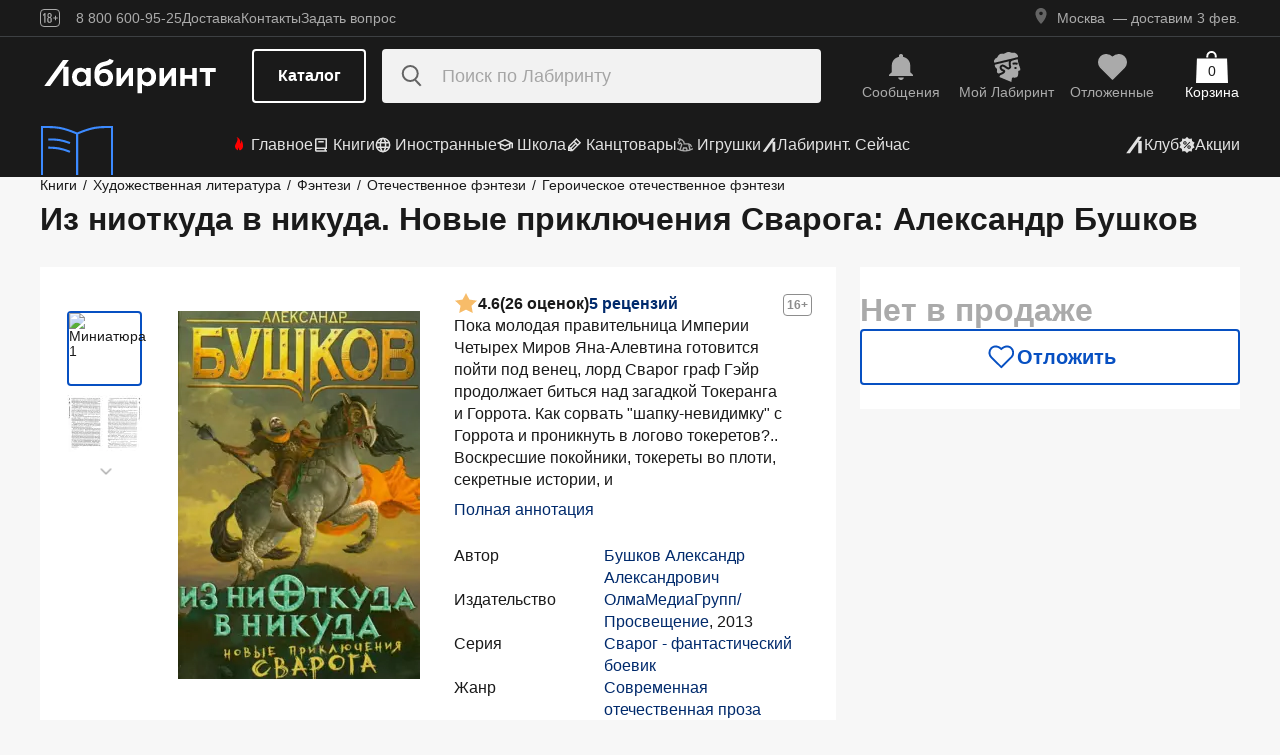

--- FILE ---
content_type: text/html;charset=utf-8
request_url: https://www.labirint.ru/books/404354/
body_size: 35091
content:
<!DOCTYPE html><html  lang="ru" data-capo=""><head><meta charset="utf-8">
<meta name="viewport" content="width=device-width, initial-scale=1, maximum-scale=2">
<title>Книга: Из ниоткуда в никуда. Новые приключения Сварога - Александр Бушков. Купить книгу, читать рецензии | Лабиринт</title>
<link rel="stylesheet" href="https://ssr.labirint.ru/v3/20250602-32614/_nuxt/entry.B5KsMbnj.css" crossorigin>
<link rel="stylesheet" href="https://ssr.labirint.ru/v3/20250602-32614/_nuxt/_id_.DNtBHvhh.css" crossorigin>
<link rel="modulepreload" as="script" crossorigin href="https://ssr.labirint.ru/v3/20250602-32614/_nuxt/BojqCmhe.js">
<link rel="preload" as="font" crossorigin href="https://ssr.labirint.ru/v3/20250602-32614/nuxt/pt-root-ui_vf.woff2">
<link rel="modulepreload" as="script" crossorigin href="https://ssr.labirint.ru/v3/20250602-32614/_nuxt/CNdj-shT.js">
<link rel="modulepreload" as="script" crossorigin href="https://ssr.labirint.ru/v3/20250602-32614/_nuxt/DQvURyOl.js">
<link rel="prefetch" as="script" crossorigin href="https://ssr.labirint.ru/v3/20250602-32614/_nuxt/DLJ_4NMK.js">
<link rel="prefetch" as="script" crossorigin href="https://ssr.labirint.ru/v3/20250602-32614/_nuxt/CB112E2P.js">
<link rel="prefetch" as="script" crossorigin href="https://ssr.labirint.ru/v3/20250602-32614/_nuxt/Dym_awWQ.js">
<link rel="prefetch" as="style" crossorigin href="https://ssr.labirint.ru/v3/20250602-32614/_nuxt/PdfPreview.CJhXRIXk.css">
<link rel="prefetch" as="script" crossorigin href="https://ssr.labirint.ru/v3/20250602-32614/_nuxt/8fAj0F0W.js">
<meta name="yandex-verification" content="07c328b5fff3a7b7">
<meta name="msapplication-TileColor" content="#da532c">
<meta name="theme-color" content="#ffffff">
<meta name="keywords" content="лабиринт книжный магазин интернет книги бестселлеры новинки москва большой сайт новый сеть официальная дешево">
<link rel="apple-touch-icon" sizes="180x180" href="/nuxt/images/favicon/apple-touch-icon.png">
<link rel="icon" type="image/png" sizes="32x32" href="/nuxt/images/favicon/favicon-32x32.png">
<link rel="icon" type="image/png" sizes="16x16" href="/nuxt/images/favicon/favicon-16x16.png">
<link rel="icon" type="image/png" sizes="150x150" href="/nuxt/images/favicon/mstile-150x150.png">
<link rel="manifest" href="/nuxt/site.webmanifest">
<link rel="mask-icon" href="/nuxt/images/favicon/safari-pinned-tab.svg" color="#5bbad5">
<link rel="icon" type="image/x-icon" href="/nuxt/images/favicon/favicon.ico">
<script type="text/javascript">window.digitalData={page:{},user:{},product:{},cart:{},waitlist:{},save:{},listing:[],transaction:{},sets:{}}; var dataLayer = [];</script>
<meta name="robots" content="INDEX, FOLLOW">
<link rel="canonical" href="https://www.labirint.ru/books/404354/">
<meta content="Книга: Из ниоткуда в никуда. Новые приключения Сварога - Александр Бушков. Купить книгу, читать рецензии | Лабиринт" property="og:title">
<meta name="description" content="Книга: Из ниоткуда в никуда. Новые приключения Сварога.📙 Автор: Александр Бушков. Аннотация, 🔝 отзывы читателей, иллюстрации. Купить книгу по привлекательной цене среди миллиона книг &quot;Лабиринта&quot; | ISBN 978-5-373-05494-2">
<meta content="Книга: Из ниоткуда в никуда. Новые приключения Сварога.📙 Автор: Александр Бушков. Аннотация, 🔝 отзывы читателей, иллюстрации. Купить книгу по привлекательной цене среди миллиона книг &quot;Лабиринта&quot; | ISBN 978-5-373-05494-2" property="og:description">
<meta content="https://www.labirint.ru/books/404354/" property="og:url">
<meta name="twitter:card" content="summary">
<meta name="twitter:title" content="Книга: Из ниоткуда в никуда. Новые приключения Сварога - Александр Бушков. Купить книгу, читать рецензии | Лабиринт">
<meta name="twitter:description" content="Книга: Из ниоткуда в никуда. Новые приключения Сварога.📙 Автор: Александр Бушков. Аннотация, 🔝 отзывы читателей, иллюстрации. Купить книгу по привлекательной цене среди миллиона книг &quot;Лабиринта&quot; | ISBN 978-5-373-05494-2">
<meta content="//imo10.labirint.ru/books/404354/cover.jpg/484-0" property="og:image">
<meta name="twitter:image" content="//imo10.labirint.ru/books/404354/cover.jpg/484-0">
<script type="module" src="https://ssr.labirint.ru/v3/20250602-32614/_nuxt/BojqCmhe.js" crossorigin></script>
<script id="unhead:payload" type="application/json">{"title":"Лабиринт | Книжный интернет-магазин: купить книги, новинки, бестселлеры"}</script>
<link rel="preload" as="fetch" fetchpriority="low" crossorigin="anonymous" href="https://ssr.labirint.ru/v3/20250602-32614/_nuxt/builds/meta/0bd9cb90-1a03-4446-941c-82f3d6912282.json"></head><body><!--teleport start anchor--><!----><!--teleport anchor--><!--teleport start anchor--><!----><!--teleport anchor--><!--teleport start anchor--><!----><!--teleport anchor--><!--teleport start anchor--><!----><!--teleport anchor--><!--teleport start anchor--><!----><!--teleport anchor--><!--teleport start anchor--><!----><!--teleport anchor--><!--teleport start anchor--><!----><!--teleport anchor--><div id="__nuxt"><!--[--><!--[--><header class="_header_1mu89_1"><div class="_top_132ev_1"><div class="_wrapper_132ev_11 wrap"><svg height="18" width="20" class="mr-16"><use xlink:href="#is-icon-age"></use></svg><div class="_navigation_132ev_22"><!--[--><span class="_popover_8lupv_2" tabindex="0" style="--popover-offset:15px;--popover-content-padding:12px 16px;--popover-content-max-width:320px;"><!--[--><span class="_item_132ev_28 cursor-pointer">8 800 600-95-25</span><!--]--><!----></span><!--teleport start--><!--teleport end--><!--]--><a href="https://www.labirint.ru/help/" rel="noopener noreferrer" class="_item_132ev_28">Доставка</a><a href="https://www.labirint.ru/contact/" rel="noopener noreferrer" class="_item_132ev_28">Контакты</a><a href="https://www.labirint.ru/support/" rel="noopener noreferrer" class="_item_132ev_28">Задать вопрос</a></div><div></div></div></div><div class="_main_40h9x_41"><div class="_wrapper_40h9x_53 wrap"><!----><button aria-label="Открыть меню" class="_hamburger_40h9x_97"><svg class="_hamburgerIcon_40h9x_114"><use xlink:href="#is-icon-hamburger"></use></svg></button><a href="https://www.labirint.ru/" rel="noopener noreferrer" class="_logoLink_40h9x_1"><img class="_logo_40h9x_1" src="https://ssr.labirint.ru/v3/20250602-32614/nuxt/images/Lab_logo.svg" alt="Логотип" loading="lazy" fetchpriority="low"></a><div class="_center_40h9x_73"><button class="_catalog_40h9x_120"> Каталог </button><div class="_search_unri4_1"><img src="https://ssr.labirint.ru/v3/20250602-32614/nuxt/images/search.svg" alt="search" class="_icon_unri4_9" loading="lazy" fetchpriority="low"><input class="_input_unri4_62" placeholder="Поиск по Лабиринту" type="search"><!----><!----><!----></div></div><div class="_actions_40h9x_87"><!--[--><div class="_actions_1a3wc_1"><a href="https://www.labirint.ru/cabinet/" class="_action_1a3wc_1" aria-label="Перейти в раздел сообщений" referrerpolicy="same-origin"><img class="_icon_1a3wc_41" src="https://ssr.labirint.ru/v3/20250602-32614/nuxt/images/is-icon-bell.svg" width="32" height="32" alt="Иконка" loading="lazy" fetchpriority="low"><span class="_text_1a3wc_53">Сообщения</span></a><!--[--><span class="_popover_8lupv_2" tabindex="0" style=""><!--[--><a href="https://www.labirint.ru/cabinet/" class="_action_1a3wc_1" aria-label="Перейти в профиль пользователя Mой Лабиринт" referrerpolicy="same-origin"><img class="_icon_1a3wc_41" src="https://ssr.labirint.ru/v3/20250602-32614/nuxt/images/is-icon-head.svg" width="32" height="32" alt="Иконка" loading="lazy" fetchpriority="low"><span class="_text_1a3wc_53">Mой Лабиринт</span><!----></a><!--]--><!----></span><!--teleport start--><!--teleport end--><!--]--><a href="https://www.labirint.ru/cabinet/putorder/" rel="noopener noreferrer" aria-label="Перейти в раздел отложенных товаров" class="_action_1a3wc_1"><img class="_icon_1a3wc_41" src="https://ssr.labirint.ru/v3/20250602-32614/nuxt/images/is-icon-heart.svg" width="32" height="32" alt="Иконка" loading="lazy" fetchpriority="low"><span class="_text_1a3wc_53">Отложенные</span><!----></a><a href="https://www.labirint.ru/cart/" rel="noopener noreferrer" aria-label="Перейти в корзину" class="_action_1a3wc_1 _cart_1a3wc_99"><svg class="_icon_1a3wc_41"><use xlink:href="#is-icon-bag"></use></svg><span class="_text_1a3wc_53">Корзина</span><span class="_cartCount_1a3wc_104">0</span></a></div><!--]--></div></div><!----></div><div class="_wrapper_1v3h6_6 wrap"><div class="_navigation_1v3h6_1"><a href="https://www.labirint.ru/now/" rel="noopener noreferrer" class="_recomendation_1v3h6_56"><img src="/nuxt/images/nav-book.svg" alt="Рекомендуем" class="_recomendationImage_1v3h6_66" loading="lazy" fetchpriority="low"><span class="_recomendationText_1v3h6_70">Что почитать? <br> Рекомендуем</span></a><nav class="_listWrapper_1v3h6_16"><ul class="_list_1v3h6_16"><!--[--><li class="_listItem_1v3h6_26"><a href="https://www.labirint.ru/best/" rel="noopener noreferrer" class="_link_1v3h6_31"><i class="flex"><svg height="16" width="16" class="mr-4" style="color:red;"><use xlink:href="#is-icon-fire"></use></svg></i> Главное</a></li><li class="_listItem_1v3h6_26"><!--[--><span class="_popover_8lupv_2" tabindex="0" style=""><!--[--><a href="https://www.labirint.ru/books/" rel="noopener noreferrer" class="_link_1v3h6_31"><i class="flex"><svg height="16" width="16" class="mr-4"><use xlink:href="#is-icon-diary"></use></svg></i> Книги</a><!--]--><!----></span><!--teleport start--><!--teleport end--><!--]--></li><li class="_listItem_1v3h6_26"><!--[--><span class="_popover_8lupv_2" tabindex="0" style=""><!--[--><a href="https://www.labirint.ru/foreignbooks/" rel="noopener noreferrer" class="_link_1v3h6_31"><i class="flex"><svg height="16" width="16" class="mr-4"><use xlink:href="#is-icon-globus"></use></svg></i> Иностранные</a><!--]--><!----></span><!--teleport start--><!--teleport end--><!--]--></li><li class="_listItem_1v3h6_26"><a href="https://www.labirint.ru/school/" rel="noopener noreferrer" class="_link_1v3h6_31"><i class="flex"><svg height="16" width="16" class="mr-4" style=""><use xlink:href="#is-icon-square-academic-cap"></use></svg></i> Школа</a></li><li class="_listItem_1v3h6_26"><!--[--><span class="_popover_8lupv_2" tabindex="0" style=""><!--[--><a href="https://www.labirint.ru/office/" rel="noopener noreferrer" class="_link_1v3h6_31"><i class="flex"><svg height="16" width="16" class="mr-4"><use xlink:href="#is-icon-pencil"></use></svg></i> Канцтовары</a><!--]--><!----></span><!--teleport start--><!--teleport end--><!--]--></li><li class="_listItem_1v3h6_26"><!--[--><span class="_popover_8lupv_2" tabindex="0" style=""><!--[--><a href="https://www.labirint.ru/games/" rel="noopener noreferrer" class="_link_1v3h6_31"><i class="flex"><svg height="16" width="16" class="mr-4"><use xlink:href="#is-icon-games"></use></svg></i> Игрушки</a><!--]--><!----></span><!--teleport start--><!--teleport end--><!--]--></li><!--]--><li><a href="https://www.labirint.ru/now/" rel="noopener noreferrer" class="_link_1v3h6_31"><i class="flex"><svg height="16" width="16" class=""><use xlink:href="#is-icon-labirint"></use></svg></i> Лабиринт. Сейчас</a></li></ul></nav><div class="ml-auto flex items-center"><ul class="_list_1v3h6_16"><li class="_listItem_1v3h6_26"><!--[--><span class="_popover_8lupv_2" tabindex="0" style=""><!--[--><a href="https://www.labirint.ru/club/" rel="noopener noreferrer" class="_link_1v3h6_31"><svg height="20" width="20"><use xlink:href="#is-icon-labirint"></use></svg><span>Клуб</span></a><!--]--><!----></span><!--teleport start--><!--teleport end--><!--]--></li><li class="_listItem_1v3h6_26"><a href="https://www.labirint.ru/actions/" rel="noopener noreferrer" class="_link_1v3h6_31"><i class="flex"><svg height="16" width="16" class=""><use xlink:href="#is-icon-sale"></use></svg></i> Акции</a></li></ul></div></div></div><!--[--><!----><!----><!--]--><!----><!----></header><!----><svg width="0" height="0" class="_hidden_vjr9a_1"><symbol id="is-icon-arrow-down" xmlns="http://www.w3.org/2000/svg" viewBox="0 0 12 12" fill="none"><path d="M10.125 4.69531L6 8.82031L1.875 4.69531" stroke="currentColor" stroke-linecap="square"></path></symbol><symbol id="is-icon-bag" xmlns="http://www.w3.org/2000/svg" viewBox="0 0 32 32" fill="none"><path d="M15.5294 0C12.6705 0 10.3529 2.31758 10.3529 5.17647V6.58824H12.2353V5.17647C12.2353 3.35718 13.7101 1.88235 15.5294 1.88235C17.3487 1.88235 18.8235 3.35718 18.8235 5.17647V6.58824H20.7059V5.17647C20.7059 2.31758 18.3883 0 15.5294 0Z" fill="currentColor"></path><path d="M31.0588 7.52941H0.941176L0 32H32L31.0588 7.52941Z" fill="currentColor"></path></symbol><symbol id="is-icon-age" xmlns="http://www.w3.org/2000/svg" viewBox="0 0 20 18" fill="none"><path fill-rule="evenodd" clip-rule="evenodd" d="M4.15049 13.7955V5.8733H4.13619L3.00649 7.1174H2.99219V5.7875L4.40789 4.1001H5.39459V13.7955H4.15049ZM9.54449 13.8956C7.91429 13.8956 7.24219 12.9089 7.24219 11.5075V10.3635C7.24219 9.434 7.58539 8.7333 8.37189 8.4044C7.69979 8.1041 7.41379 7.4749 7.41379 6.6741V6.2308C7.41379 4.8008 8.12879 4 9.54449 4C10.9745 4 11.6895 4.8008 11.6895 6.2308V6.6741C11.6895 7.4892 11.4035 8.1041 10.7171 8.4044C11.5179 8.7333 11.8611 9.434 11.8611 10.3635V11.5075C11.8611 12.9089 11.189 13.8956 9.54449 13.8956ZM9.54536 7.93249C10.2747 7.93249 10.5035 7.46059 10.5035 6.77419V6.15929C10.5035 5.45859 10.2461 5.01529 9.54536 5.01529C8.85896 5.01529 8.60156 5.45859 8.60156 6.15929V6.77419C8.60156 7.46059 8.83036 7.93249 9.54536 7.93249ZM9.5439 12.866C10.3161 12.866 10.6164 12.3369 10.6164 11.6219V10.1204C10.6164 9.40539 10.3161 8.89059 9.5439 8.89059C8.8003 8.89059 8.5 9.40539 8.5 10.1204V11.6219C8.5 12.3369 8.8003 12.866 9.5439 12.866ZM13.2422 9.4769V8.5188H14.9582V6.6312H15.9878V8.5188H17.6895V9.4769H15.9878V11.3502H14.9582V9.4769H13.2422Z" fill="currentColor"></path><rect x="0.5" y="0.5" width="19" height="17" rx="3.5" stroke="currentColor"></rect></symbol><symbol id="is-icon-hamburger" xmlns="http://www.w3.org/2000/svg" viewBox="0 0 24 24" fill="none"><path d="M3 5.5H21M3 11.5H21M3 17.5H21" stroke="currentColor" stroke-width="1.5"></path></symbol><symbol id="is-icon-copy" xmlns="http://www.w3.org/2000/svg" viewBox="0 0 24 24" fill="none"><path d="M17 16V6H7M17 16V20H3V6H7M17 16H21V2H7V6" stroke="currentColor" stroke-width="1.5"></path></symbol><symbol id="is-icon-phone" xmlns="http://www.w3.org/2000/svg" width="25" height="24" viewBox="0 0 25 24" fill="none"><path d="M8.2825 2.96216C7.00415 2.96222 5.77816 3.47002 4.87417 4.37388C3.97035 5.27787 3.46257 6.50382 3.46252 7.78214C3.46252 15.1027 9.39684 21.0371 16.7175 21.0371C17.9958 21.0371 19.2218 20.5293 20.1258 19.6254C21.0296 18.7214 21.5374 17.4955 21.5375 16.2171L15.5125 13.8071L14.3075 16.8196H14.3069C10.647 16.8196 7.68002 13.8527 7.68002 10.1927V10.1921L10.6925 8.98716L8.2825 2.96216Z" fill="currentColor"></path></symbol></svg><!--]--><!--[--><main><!--[--><div itemscope itemtype="http://schema.org/Organization"><meta itemprop="name" content="Лабиринт.ру"><div itemprop="address" itemscope itemtype="http://schema.org/PostalAddress"><meta itemprop="streetAddress" content="2-й Рощинский проезд, д.8, стр.4 (Бизнес-центр &quot;Серпуховской двор&quot;)"><meta itemprop="postalCode" content="115419"><meta itemprop="addressLocality" content="Москва, Россия"></div><meta itemprop="telephone" content="8 800 600-95-25"><meta itemprop="email" content="shop@labirintmail.ru"></div><!----><!--]--><article itemscope itemtype="http://schema.org/Product"><!--[--><!----><!--[--><!--[--><!----><!----><!----><!----><!----><!----><!----><!----><!----><!----><!----><!----><!--]--><div itemscope itemtype="http://schema.org/Organization"><meta itemprop="name" content="Лабиринт.ру"><div itemprop="address" itemscope itemtype="http://schema.org/PostalAddress"><meta itemprop="streetAddress" content="2-й Рощинский проезд, д.8, стр.4 (Бизнес-центр &quot;Серпуховской двор&quot;)"><meta itemprop="postalCode" content="115419"><meta itemprop="addressLocality" content="Москва, Россия"></div><meta itemprop="telephone" content="8 800 600-95-25"><meta itemprop="email" content="shop@labirintmail.ru"></div><meta itemprop="name" content="Книга: Из ниоткуда в никуда. Новые приключения Сварога - Александр Бушков. Купить книгу, читать рецензии | Лабиринт"><meta itemprop="image" content="//imo10.labirint.ru/books/404354/cover.jpg/484-0"><meta itemprop="description" content="Книга: Из ниоткуда в никуда. Новые приключения Сварога.📙 Автор: Александр Бушков. Аннотация, 🔝 отзывы читателей, иллюстрации. Купить книгу по привлекательной цене среди миллиона книг &amp;quot;Лабиринта&amp;quot; | ISBN 978-5-373-05494-2"><div itemprop="offers" itemtype="http://schema.org/Offer" itemscope><meta itemprop="url" content="https://www.labirint.ru/books/404354/"><meta itemprop="availability" content="https://schema.org/InStock"><meta itemprop="priceCurrency" content="RUB"><meta itemprop="itemCondition" content="https://schema.org/NewCondition"><meta itemprop="price" content="431"><div itemprop="seller" itemtype="http://schema.org/Organization" itemscope><meta itemprop="name" content="Лабиринт.ру"></div></div><meta itemprop="sku" content="404354"><meta itemprop="isbn" content="978-5-373-05494-2"><div itemprop="brand" itemtype="http://schema.org/Thing" itemscope><meta itemprop="name" content="ОлмаМедиаГрупп/Просвещение"><meta itemprop="author" content=""></div><!--]--><!--]--><div class="relative _wrapper_1qi1y_3 container"><div itemscope itemtype="http://schema.org/BreadcrumbList"><!--[--><span itemprop="itemListElement" itemscope itemtype="http://schema.org/ListItem"><a href="https://www.labirint.ru/books/" rel="noopener noreferrer" class="_link_1qi1y_53" itemprop="item"><span itemprop="name">Книги</span></a><span style="" class="_separator_1qi1y_62">/</span><meta itemprop="position" content="1"></span><span itemprop="itemListElement" itemscope itemtype="http://schema.org/ListItem"><a href="https://www.labirint.ru/genres/1852/" rel="noopener noreferrer" class="_link_1qi1y_53" itemprop="item"><span itemprop="name">Художественная литература</span></a><span style="" class="_separator_1qi1y_62">/</span><meta itemprop="position" content="2"></span><span itemprop="itemListElement" itemscope itemtype="http://schema.org/ListItem"><a href="https://www.labirint.ru/genres/2792/" rel="noopener noreferrer" class="_link_1qi1y_53" itemprop="item"><span itemprop="name">Фэнтези</span></a><span style="" class="_separator_1qi1y_62">/</span><meta itemprop="position" content="3"></span><span itemprop="itemListElement" itemscope itemtype="http://schema.org/ListItem"><a href="https://www.labirint.ru/genres/2502/" rel="noopener noreferrer" class="_link_1qi1y_53" itemprop="item"><span itemprop="name">Отечественное фэнтези</span></a><span style="" class="_separator_1qi1y_62">/</span><meta itemprop="position" content="4"></span><span itemprop="itemListElement" itemscope itemtype="http://schema.org/ListItem"><a href="https://www.labirint.ru/genres/3322/" rel="noopener noreferrer" class="_link_1qi1y_53" itemprop="item"><span itemprop="name">Героическое отечественное фэнтези</span></a><span style="display:none;" class="_separator_1qi1y_62">/</span><meta itemprop="position" content="5"></span><!--]--></div></div><div class="_grid_q1c81_1 container container--8"><header class="_header_5o36c_1 area-header"><h1 class="_h1_5o36c_18" itemprop="name">Из ниоткуда в никуда. Новые приключения Сварога<!--[-->: Александр Бушков<!--]--></h1><!----></header><div class="_info_ctofl_1 area-info"><div class="_wrapper_ctofl_41"><section class="_section_1i6do_1 _gallery_ctofl_60"><div class="_age_1i6do_40 text-bold-12">16+</div><div class="_content_1i6do_16"><!----><div class="_slider_9s0ss_1" style=""><div class="_slides_9s0ss_8" style="transform:translateX(-0%);"><!--[--><div class="_slide_9s0ss_1"><div class="_content_1u6ml_1"><!--[--><img loading="lazy" fetchpriority="low" class="_image_1qke2_7" src="//imo10.labirint.ru/books/404354/cover.jpg/242-0" srcset="//imo10.labirint.ru/books/404354/cover.jpg/484-0 2x" alt width="242" height="0"><!--]--><!----></div></div><div class="_slide_9s0ss_1"><div class="_content_1u6ml_1"><!--[--><img loading="lazy" fetchpriority="low" class="_image_1qke2_7" src="//imo10.labirint.ru/books/404354/ph_1.jpg/242-0" srcset="//imo10.labirint.ru/books/404354/ph_1.jpg/484-0 2x" alt width="242" height="0"><!--]--><!----></div></div><!--]--></div></div></div><div class="_items_8cvor_1"><div class="_item_8cvor_1"><!--[--><span class="_dot_8cvor_20 _activeDot_8cvor_27"></span><span class="_dot_8cvor_20"></span><!--]--></div><!----></div><div class="_gallery_6awvc_1"><div class="opacity-0 rotate-270 cursor-pointer" aria-label="Перейти к слайду 1" aria-disabled="true"><img src="https://ssr.labirint.ru/v3/20250602-32614/nuxt/images/icons/slider/ArrowSlider.svg" width="17" height="17" alt="Перейти к слайду 1" loading="lazy" fetchpriority="low"></div><!--[--><div class="_slide_6awvc_15 _active_6awvc_26"><img loading="lazy" fetchpriority="low" class="_image_1qke2_7" src="//imo10.labirint.ru/books/404354/cover.jpg/75-0" srcset="//imo10.labirint.ru/books/404354/cover.jpg/150-0 2x" alt="Миниатюра 1" width="75" height="0"><!----></div><div class="_slide_6awvc_15"><img loading="lazy" fetchpriority="low" class="_image_1qke2_7" src="//imo10.labirint.ru/books/404354/ph_1.jpg/75-0" srcset="//imo10.labirint.ru/books/404354/ph_1.jpg/150-0 2x" alt="Миниатюра 2" width="75" height="0"><!----></div><!--]--><div class="cursor-pointer rotate-90" aria-label="Перейти к слайду -1" aria-disabled="false"><img src="https://ssr.labirint.ru/v3/20250602-32614/nuxt/images/icons/slider/ArrowSlider.svg" width="17" height="17" alt="Перейти к слайду -1" loading="lazy" fetchpriority="low"></div></div><!----></section><div class="_content_ctofl_28"><div itemprop="aggregateRating" itemtype="http://schema.org/AggregateRating" itemscope class="_rating_ctofl_69"><meta itemprop="ratingValue" content="4.6"><meta itemprop="ratingCount" content="26"><meta itemprop="reviewCount" content="5"><div class="_rating_zg87a_1 text-med-16 cursor-pointer"><!--[--><img src="https://ssr.labirint.ru/v3/20250602-32614/nuxt/images/icons/star.svg" alt="Рейтинг" loading="lazy" fetchpriority="low"><span class="">4.6</span><span class="text-black">(26 оценок)</span><div class="cursor-pointer text-blue-800">5 рецензий</div><!--]--></div></div><div class="hidden md:block"><!--[--><div class="_text_ctofl_17"><div>Пока молодая правительница Империи Четырех Миров Яна-Алевтина готовится пойти под венец, лорд Сварог граф Гэйр продолжает биться над загадкой Токеранга и Горрота. Как сорвать "шапку-невидимку" с Горрота и проникнуть в логово токеретов?..  Воскресшие покойники, токереты во плоти, секретные истории, и</div><div class="_tabs_up3jt_1 hidden md:flex"><!----></div></div><div class="text-blue-800 link cursor-pointer mt-8">Полная аннотация</div><!--]--><div class="_features_ctofl_78"><!--[--><!--[--><div class="_feature_mmfyx_1"><div class="_name_mmfyx_9 text-black">Автор</div><div><!--[--><!--[--><!--[--><a href="https://www.labirint.ru/authors/13001/" rel="noopener noreferrer" class="text-blue-800">Бушков Александр Александрович</a><!----><!--]--><!--]--><!----><!--]--></div></div><!--]--><!--[--><div class="_feature_mmfyx_1"><div class="_name_mmfyx_9 text-black">Издательство</div><div><!--[--><!--[--><!--[--><a href="https://www.labirint.ru/pubhouse/972/" rel="noopener noreferrer" class="text-blue-800">ОлмаМедиаГрупп/Просвещение</a><span>, </span><!--]--><!--[--><span>2013</span><!----><!--]--><!--]--><!----><!--]--></div></div><!--]--><!--[--><div class="_feature_mmfyx_1"><div class="_name_mmfyx_9 text-black">Серия</div><div><!--[--><!--[--><!--[--><a href="https://www.labirint.ru/series/19277/" rel="noopener noreferrer" class="text-blue-800">Сварог - фантастический боевик</a><!----><!--]--><!--]--><!----><!--]--></div></div><!--]--><!--[--><!----><!--]--><!--[--><div class="_feature_mmfyx_1"><div class="_name_mmfyx_9 text-black">Жанр</div><div><!--[--><!--[--><!--[--><a href="https://www.labirint.ru/genres/2524/" rel="noopener noreferrer" class="text-blue-800">Современная отечественная проза</a><!----><!--]--><!--]--><!----><!--]--></div></div><!--]--><!--]--></div><div class="text-blue-800 link cursor-pointer mt-8">Все характеристики</div></div></div></div><!--[--><div class="flex-col gap-8 hidden md:flex"><!----><!----><!----><!----><!----><!----></div><!--]--></div><div class="flex-col gap-8 area-messages md:hidden flex mt-8"><!----><!----><!----><!----><!----><!----></div><section class="bg-white _section_1o5rn_2 area-about gap-32"><!--[--><div class="_wrapper_eijg8_1" id="annotation"><!----><div class="_header_eijg8_24"><!--[--><h2 class="text-bold-20-md-28 m-0">Аннотация</h2><div class="_tabs_up3jt_1 flex md:hidden"><!----></div><!--]--><!----></div><div class="_content_eijg8_12"><div class="_wrapper_1rsml_1"><div><div>Пока молодая правительница Империи Четырех Миров Яна-Алевтина готовится пойти под венец, лорд Сварог граф Гэйр продолжает биться над загадкой Токеранга и Горрота. Как сорвать "шапку-невидимку" с Горрота и проникнуть в логово токеретов?..  Воскресшие покойники, токереты во плоти, секретные истории, извлеченные из тайных архивов, разгадка силы апейрона, обретение наследника. Вся эта повседневная королевская жизнь в светском бризе любви, который стремительно набирает силу и поднимает, поднимает Сварога&hellip; над Таларом. Так просыпается Древний Ветер. Но хватит ли его силы, чтобы выиграть решающую битву?</div><!----></div><div class="_tabs_up3jt_1 hidden md:flex"><!----></div></div></div></div><!----><div class="flex flex-col gap-16 md:gap-20" id="сharacteristics"><h2 class="text-bold-20-md-28 m-0">Характеристики</h2><div class="_wrapper_u86in_1"><div class="_left_u86in_12 flex"><!--[--><!--[--><div class="_feature_mmfyx_1"><div class="_name_mmfyx_9 text-black">Автор</div><div><!--[--><!--[--><!--[--><a href="https://www.labirint.ru/authors/13001/" rel="noopener noreferrer" class="text-blue-800">Бушков Александр Александрович</a><!----><!--]--><!--]--><!----><!--]--></div></div><!--]--><!--[--><!----><!--]--><!--[--><!----><!--]--><!--[--><!----><!--]--><!--[--><div class="_feature_mmfyx_1"><div class="_name_mmfyx_9 text-black">Издательство</div><div><!--[--><!--[--><!--[--><a href="https://www.labirint.ru/pubhouse/972/" rel="noopener noreferrer" class="text-blue-800">ОлмаМедиаГрупп/Просвещение</a><span>, </span><!--]--><!--[--><span>2013</span><!----><!--]--><!--]--><!----><!--]--></div></div><!--]--><!--[--><div class="_feature_mmfyx_1"><div class="_name_mmfyx_9 text-black">Серия</div><div><!--[--><!--[--><!--[--><a href="https://www.labirint.ru/series/19277/" rel="noopener noreferrer" class="text-blue-800">Сварог - фантастический боевик</a><!----><!--]--><!--]--><!----><!--]--></div></div><!--]--><!--[--><!----><!--]--><!--[--><!----><!--]--><!--[--><div class="_feature_mmfyx_1"><div class="_name_mmfyx_9 text-black">Жанр</div><div><!--[--><!--[--><!--[--><a href="https://www.labirint.ru/genres/2524/" rel="noopener noreferrer" class="text-blue-800">Современная отечественная проза</a><!----><!--]--><!--]--><!----><!--]--></div></div><!--]--><!--]--></div><div style="" class="_right_u86in_12"><!--[--><div class="_feature_mmfyx_1"><div class="_name_mmfyx_9 text-black">ID товара</div><div class="text-black"><span>404354</span> <!----></div></div><div class="_feature_mmfyx_1"><div class="_name_mmfyx_9 text-black">ISBN</div><div class="text-black"><span>978-5-373-05494-2</span> <!----></div></div><div class="_feature_mmfyx_1"><div class="_name_mmfyx_9 text-black">Страниц</div><div class="text-black"><span>304</span> <span>(Офсет)</span></div></div><div class="_feature_mmfyx_1"><div class="_name_mmfyx_9 text-black">Вес</div><div class="text-black"><span>350</span> <span>г</span></div></div><div class="_feature_mmfyx_1"><div class="_name_mmfyx_9 text-black">Размеры</div><div class="text-black"><span>217x146x15</span> <span>мм</span></div></div><div class="_feature_mmfyx_1"><div class="_name_mmfyx_9 text-black">Тип обложки</div><div class="text-black"><span>7Б - твердая  (плотная бумага или картон)</span> <!----></div></div><div class="_feature_mmfyx_1"><div class="_name_mmfyx_9 text-black">Оформление</div><div class="text-black"><span>Частичная лакировка</span> <!----></div></div><div class="_feature_mmfyx_1"><div class="_name_mmfyx_9 text-black">Иллюстрации</div><div class="text-black"><span>Без иллюстраций</span> <!----></div></div><!--]--></div></div><div class="cursor-pointer flex _list_1esc6_1 md:hidden"><div class="text-blue-800 link">Все характеристики</div><img class="" src="https://ssr.labirint.ru/v3/20250602-32614/nuxt/images/icons/slider/ArrowSliderInfoDown.svg" alt="Все характеристики" loading="lazy" fetchpriority="low"></div></div><!--]--></section><!----><!----><!----><section class="bg-white _section_1o5rn_2 _price_q1c81_25 area-price py-24 xl:mt-22"><!--[--><!--[--><!----><div class="_block_zuu52_1"><div class="text-bold-32 text-gray-600 mt-24 md:mt-0">Нет в продаже</div><!----><!----><!----><!----><div class="_price_zuu52_13"><!----><!----><!--[--><button class="_button_ssd04_1 _is-m_ssd04_85 _is-outline_ssd04_116 _is-expanded_ssd04_98 _is-rounded_ssd04_94" type="button"><img class="_icon_ssd04_54" src="/nuxt/images/icons/is-icon-heart-outline-blue-600.svg" alt="heart-outline-blue-600" loading="eager" fetchpriority="low"><!----><div class="flex flex-col"><span class="_label_ssd04_48">Отложить</span><!--[--><!--]--></div></button><!--]--></div><!----></div><!--]--><!--]--></section></div><!----><div class="bg-white mt-24"><!----><div class="_container_xckzx_87 container py-24" id="review"><div class="text-bold-20-md-28">Рецензии на книгу</div><div class="_wrapper_pj416_13 _books_xckzx_1 area-books"><div class="_subtitle_pj416_27">Читали книгу? Как она вам?</div><div class="flex gap-0.5 mt-16 xl:mt-24"><!--[--><svg class="_svg_pj416_77 text-light-gold" width="32" height="32"><use xlink:href="#is-icon-rate-star"></use></svg><svg class="_svg_pj416_77 text-light-gold" width="32" height="32"><use xlink:href="#is-icon-rate-star"></use></svg><svg class="_svg_pj416_77 text-light-gold" width="32" height="32"><use xlink:href="#is-icon-rate-star"></use></svg><svg class="_svg_pj416_77 text-light-gold" width="32" height="32"><use xlink:href="#is-icon-rate-star"></use></svg><svg class="_svg_pj416_77 text-light-gold" width="32" height="32"><use xlink:href="#is-icon-rate-star"></use></svg><!--]--></div><!----><div class="_text_pj416_40 mt-20">Мы всегда рады честным, конструктивным рецензиям.</div><div class="_buttons_pj416_1 mt-24"><!--[--><a href="https://www.labirint.ru/reviews/add/goods/404354/" rel="noopener noreferrer" class="_btn_pj416_52">Написать рецензию</a><!--]--></div></div><div class="_category_xckzx_16 area-category mt-24"><!--[--><div class="_customers_xckzx_38 _active_xckzx_52">Покупатели 5</div><!--]--></div><img src="https://ssr.labirint.ru/v3/20250602-32614/nuxt/images/icons/feedback.svg" alt="" class="_feedback_xckzx_76 area-feedback" loading="lazy" fetchpriority="low"><div class="_item_xckzx_10 area-item"><!--[--><div class="text-left"><div class="_reviews_2l6tv_1 p-16"><div class="_profile_2l6tv_16"><div class="_avatar_2l6tv_60"><img class="_avatarImg_2l6tv_74" src="https://img.labirint.ru/images/avatars/15835111376027355.jpg" alt="avatar" loading="lazy" fetchpriority="low"><img class="_checkmark_2l6tv_36" src="https://ssr.labirint.ru/v3/20250602-32614/nuxt/images/icons/checkmark.svg" alt="checkmark" loading="lazy" fetchpriority="low"><span class="_checkmarkHint_2l6tv_42">Товар куплен</span></div><div class="_person_2l6tv_81"><div class="flex space-between"><a href="https://www.labirint.ru/reviews/all/1583511/" rel="noopener noreferrer" class="_linkProfile_2l6tv_95">ELVIG</a><div class="hidden text-black md:flex md:absolute md:right-0">9 июня 2014 в 13:05</div></div><div class="_rating_2l6tv_102"><div class="_review_2l6tv_1"> Рецензий <span class="_countReview_2l6tv_119">15</span></div><span class="text-gray-500">•</span><div class="_likes_2l6tv_110"> Оценок <span class="_countLikes_2l6tv_120">+20</span></div><span class="hidden text-gray-500 md:block">•</span><div class="_rate_2l6tv_111"> Рейтинг <span class="_countRatePositive_2l6tv_133 font-600">+1</span></div></div></div></div><!----><div class=""><div><span>Конечно, объем книги оставляет желать большего,  конечно, корректура оставляет желать лучшего... НО! Сан Саныч, как всегда, - на высоте! Читаешь взахлеб, события следуют одно за другим и, самое главное, логически вытекают одно из другого. Хелльстад предстает перед нами совсем другим, чем в первых книгах -  великолепны...</span><button class="_btnMore_2l6tv_96 mt-16"> Развернуть <img src="https://ssr.labirint.ru/v3/20250602-32614/nuxt/images/icons/slider/ArrowSliderInfoDown.svg" alt="Развернуть" class="arrowSvg ml-6" loading="lazy" fetchpriority="low"></button></div></div><div class="_feedback_2l6tv_137"><div class="_like_2l6tv_110">Понравилась рецензия? <div class="_reaction_2l6tv_149"><svg class="_svgLike_2l6tv_157 text-gray-700" width="24" height="24"><use xlink:href="#is-icon-like"></use></svg><span class="text-gray-700">Да</span></div></div></div></div></div><div class="text-left"><div class="_reviews_2l6tv_1 p-16"><div class="_profile_2l6tv_16"><div class="_avatar_2l6tv_60"><img class="_avatarImg_2l6tv_74" src="/nuxt/images/icons/default_avatar.png" alt="avatar" loading="lazy" fetchpriority="low"><img class="_checkmark_2l6tv_36" src="https://ssr.labirint.ru/v3/20250602-32614/nuxt/images/icons/checkmark.svg" alt="checkmark" loading="lazy" fetchpriority="low"><span class="_checkmarkHint_2l6tv_42">Товар куплен</span></div><div class="_person_2l6tv_81"><div class="flex space-between"><a href="https://www.labirint.ru/reviews/all/241751/" rel="noopener noreferrer" class="_linkProfile_2l6tv_95">яковлев евгений александрович</a><div class="hidden text-black md:flex md:absolute md:right-0">1 октября 2013 в 21:21</div></div><div class="_rating_2l6tv_102"><div class="_review_2l6tv_1"> Рецензий <span class="_countReview_2l6tv_119">199</span></div><span class="text-gray-500">•</span><div class="_likes_2l6tv_110"> Оценок <span class="_countLikes_2l6tv_120">+1814</span></div><span class="hidden text-gray-500 md:block">•</span><div class="_rate_2l6tv_111"> Рейтинг <span class="_countRatePositive_2l6tv_133 font-600">+1</span></div></div></div></div><!----><div class=""><div><span>Если отбросить в сторону естественную читательскую обиду за «тонкость», этому произведению, можно смело поставить 4 +. Автор довольно удачно расставил все акценты главной интриги перед долгожданным всеми финалом. Он умело обнажил перед читателями многие тайны Ледяного Доктора, короля Стахора и токеретов, и при этом, и...</span><button class="_btnMore_2l6tv_96 mt-16"> Развернуть <img src="https://ssr.labirint.ru/v3/20250602-32614/nuxt/images/icons/slider/ArrowSliderInfoDown.svg" alt="Развернуть" class="arrowSvg ml-6" loading="lazy" fetchpriority="low"></button></div></div><div class="_feedback_2l6tv_137"><div class="_like_2l6tv_110">Понравилась рецензия? <div class="_reaction_2l6tv_149"><svg class="_svgLike_2l6tv_157 text-gray-700" width="24" height="24"><use xlink:href="#is-icon-like"></use></svg><span class="text-gray-700">Да</span></div></div></div></div></div><div class="text-left"><div class="_reviews_2l6tv_1 p-16"><div class="_profile_2l6tv_16"><div class="_avatar_2l6tv_60"><img class="_avatarImg_2l6tv_74" src="https://img.labirint.ru/images/avatars/22131151373788228.gif" alt="avatar" loading="lazy" fetchpriority="low"><!----><span class="_checkmarkHint_2l6tv_42">Товар куплен</span></div><div class="_person_2l6tv_81"><div class="flex space-between"><a href="https://www.labirint.ru/reviews/all/2213115/" rel="noopener noreferrer" class="_linkProfile_2l6tv_95">Хомячок Пушистый</a><div class="hidden text-black md:flex md:absolute md:right-0">24 сентября 2013 в 14:02</div></div><div class="_rating_2l6tv_102"><div class="_review_2l6tv_1"> Рецензий <span class="_countReview_2l6tv_119">11</span></div><span class="text-gray-500">•</span><div class="_likes_2l6tv_110"> Оценок <span class="_countLikes_2l6tv_120">+31</span></div><span class="hidden text-gray-500 md:block">•</span><div class="_rate_2l6tv_111"> Рейтинг <span class="_countRatePositive_2l6tv_133 font-600">+4</span></div></div></div></div><!----><div class=""><div><span>Как только взяла книгу в руки,почувствовала себя...обманутой. Она в два раза тоньше &quot;Мельницы&quot; и &quot;Солдат&quot;.а стоит столько же.
Похоже что издательство решило срубить денег и разделить на три книги то,.что должно было уместиться в две. Обидно...
А Глоссарии,повторяющиеся из книги в книгу и правда н...</span><button class="_btnMore_2l6tv_96 mt-16"> Развернуть <img src="https://ssr.labirint.ru/v3/20250602-32614/nuxt/images/icons/slider/ArrowSliderInfoDown.svg" alt="Развернуть" class="arrowSvg ml-6" loading="lazy" fetchpriority="low"></button></div></div><div class="_feedback_2l6tv_137"><div class="_like_2l6tv_110">Понравилась рецензия? <div class="_reaction_2l6tv_149"><svg class="_svgLike_2l6tv_157 text-gray-700" width="24" height="24"><use xlink:href="#is-icon-like"></use></svg><span class="text-gray-700">Да</span></div></div></div></div></div><div class="text-left"><div class="_reviews_2l6tv_1 p-16"><div class="_profile_2l6tv_16"><div class="_avatar_2l6tv_60"><img class="_avatarImg_2l6tv_74" src="/nuxt/images/icons/default_avatar.png" alt="avatar" loading="lazy" fetchpriority="low"><img class="_checkmark_2l6tv_36" src="https://ssr.labirint.ru/v3/20250602-32614/nuxt/images/icons/checkmark.svg" alt="checkmark" loading="lazy" fetchpriority="low"><span class="_checkmarkHint_2l6tv_42">Товар куплен</span></div><div class="_person_2l6tv_81"><div class="flex space-between"><a href="https://www.labirint.ru/reviews/all/121111/" rel="noopener noreferrer" class="_linkProfile_2l6tv_95">Епифанцев Алексей Петрович</a><div class="hidden text-black md:flex md:absolute md:right-0">5 сентября 2013 в 16:11</div></div><div class="_rating_2l6tv_102"><div class="_review_2l6tv_1"> Рецензий <span class="_countReview_2l6tv_119">35</span></div><span class="text-gray-500">•</span><div class="_likes_2l6tv_110"> Оценок <span class="_countLikes_2l6tv_120">+129</span></div><span class="hidden text-gray-500 md:block">•</span><div class="_rate_2l6tv_111"> Рейтинг <span class="_countRatePositive_2l6tv_133 font-600">+9</span></div></div></div></div><!----><div class=""><div><span>Книга написана отлично и прочитана на одном дыхании. 5-ка автору как обычно. Только разойдешься и уже конец книжки.
Жду продолжения.
Но большая такая ложка дегтя:. На кой ляд нам почти 50 страниц всякой лабуды, называемой приложениями? Повторяются из книги в книгу - удобно пара авторских листов оплачивается, а делат...</span><button class="_btnMore_2l6tv_96 mt-16"> Развернуть <img src="https://ssr.labirint.ru/v3/20250602-32614/nuxt/images/icons/slider/ArrowSliderInfoDown.svg" alt="Развернуть" class="arrowSvg ml-6" loading="lazy" fetchpriority="low"></button></div></div><div class="_feedback_2l6tv_137"><div class="_like_2l6tv_110">Понравилась рецензия? <div class="_reaction_2l6tv_149"><svg class="_svgLike_2l6tv_157 text-gray-700" width="24" height="24"><use xlink:href="#is-icon-like"></use></svg><span class="text-gray-700">Да</span></div></div></div></div></div><div class="text-left"><div class="_reviews_2l6tv_1 p-16"><div class="_profile_2l6tv_16"><div class="_avatar_2l6tv_60"><img class="_avatarImg_2l6tv_74" src="/nuxt/images/icons/default_avatar.png" alt="avatar" loading="lazy" fetchpriority="low"><!----><span class="_checkmarkHint_2l6tv_42">Товар куплен</span></div><div class="_person_2l6tv_81"><div class="flex space-between"><a href="https://www.labirint.ru/reviews/all/2337963/" rel="noopener noreferrer" class="_linkProfile_2l6tv_95">Данил</a><div class="hidden text-black md:flex md:absolute md:right-0">3 сентября 2013 в 19:44</div></div><div class="_rating_2l6tv_102"><div class="_review_2l6tv_1"> Рецензий <span class="_countReview_2l6tv_119">1</span></div><span class="text-gray-500">•</span><div class="_likes_2l6tv_110"> Оценок <span class="_countLikes_2l6tv_120">+1</span></div><span class="hidden text-gray-500 md:block">•</span><div class="_rate_2l6tv_111"> Рейтинг <span class="_countRatePositive_2l6tv_133 font-600">+1</span></div></div></div></div><!----><div class=""><div><span class="">интересно крутая книга все ок спс</span><!----></div></div><div class="_feedback_2l6tv_137"><div class="_like_2l6tv_110">Понравилась рецензия? <div class="_reaction_2l6tv_149"><svg class="_svgLike_2l6tv_157 text-gray-700" width="24" height="24"><use xlink:href="#is-icon-like"></use></svg><span class="text-gray-700">Да</span></div></div></div></div></div><!--]--></div><div class="_allReviews_xckzx_60 area-allReviews flex items-center mt-28"><!----></div></div><!--[--><section class="container py-24"><div class="flex justify-between"><h2 class="text-bold-20-md-28 mb-40 mt-0">Книги из жанра <!----></h2><div class="flex"><button class="_button_ssd04_1 _is-xs_ssd04_65 _is-outline_ssd04_116 _is-rounded_ssd04_94 _arrow_118vu_8" type="button"><img class="_icon_ssd04_54" src="/nuxt/images/icons/is-icon-arrow-outline-gray-900.svg" alt="arrow-outline-gray-900" loading="lazy" fetchpriority="low"><!----><!----></button><button class="_button_ssd04_1 _is-xs_ssd04_65 _is-outline_ssd04_116 _is-rounded_ssd04_94 _arrow_118vu_8 _arrowRotated_118vu_25" type="button"><img class="_icon_ssd04_54" src="/nuxt/images/icons/is-icon-arrow-outline-gray-900.svg" alt="arrow-outline-gray-900" loading="lazy" fetchpriority="low"><!----><!----></button></div></div><div class="overflow-hidden"><div style="width:-53px;" class="_products_118vu_31"><!--[--><div class="_product_wduds_1"><a href="/books/1026591/" class="_image_wduds_16"><img loading="lazy" fetchpriority="low" class="_image_1qke2_7 _product-img_wduds_46" src="//imo10.labirint.ru/books/1026591/cover.jpg/200-0" srcset="//imo10.labirint.ru/books/1026591/cover.jpg/400-0 2x" alt width="200" height="0"><!----></a><div class="_cost_wduds_60 text-reg-16-md-20"><span class="_cur_wduds_67 rubl">588</span><span class="_old_wduds_71">1 471</span><span class="_discount_wduds_80 text-bold-14"><span class="_discountValue_wduds_87"> -60% </span><span class="_discountHint_wduds_91"> Еще 2 дня</span></span></div><div class="_description_wduds_117"><a href="/books/1026591/" class=""><div class="_title_wduds_142">Судьбы людские</div></a><a href="https://www.labirint.ru/authors/285419/" rel="noopener noreferrer" class="_text_wduds_125 _truncatedText_wduds_135">Смирнов Михаил Иванович</a><div><a href="https://www.labirint.ru/pubhouse/26/" rel="noopener noreferrer" class="_text_wduds_125 _paleText_wduds_132">Вече</a><!----></div></div><div><!----></div><!--[--><div class="flex items-center gap-8"><!--[--><button class="_button_ssd04_1 _is-xs_ssd04_65 _is-blue_ssd04_102 _is-expanded_ssd04_98 _is-rounded_ssd04_94" type="button"><!----><!----><div class="flex flex-col"><span class="_label_ssd04_48">В корзину</span><!--[--><!--]--></div></button><!--]--><button class="_button_ssd04_1 _is-xs_ssd04_65 _is-gray_ssd04_128 _is-rounded_ssd04_94" type="button" alt="Добавить в избранное"><img class="_icon_ssd04_54" src="/nuxt/images/icons/is-icon-heart-outline-gray-700.svg" alt="heart-outline-gray-700" loading="lazy" fetchpriority="low"><!----><!----></button></div><!----><!--]--></div><div class="_product_wduds_1"><a href="/books/1026590/" class="_image_wduds_16"><img loading="lazy" fetchpriority="low" class="_image_1qke2_7 _product-img_wduds_46" src="//imo10.labirint.ru/books/1026590/cover.jpg/200-0" srcset="//imo10.labirint.ru/books/1026590/cover.jpg/400-0 2x" alt width="200" height="0"><!----></a><div class="_cost_wduds_60 text-reg-16-md-20"><span class="_cur_wduds_67 rubl">471</span><span class="_old_wduds_71">1 177</span><span class="_discount_wduds_80 text-bold-14"><span class="_discountValue_wduds_87"> -60% </span><span class="_discountHint_wduds_91"> Еще 2 дня</span></span></div><div class="_description_wduds_117"><a href="/books/1026590/" class=""><div class="_title_wduds_142">Ольговичи</div></a><a href="https://www.labirint.ru/authors/81067/" rel="noopener noreferrer" class="_text_wduds_125 _truncatedText_wduds_135">Яковлев Олег Игоревич</a><div><a href="https://www.labirint.ru/pubhouse/26/" rel="noopener noreferrer" class="_text_wduds_125 _paleText_wduds_132">Вече</a><!----></div></div><div><!----></div><!--[--><div class="flex items-center gap-8"><!--[--><button class="_button_ssd04_1 _is-xs_ssd04_65 _is-blue_ssd04_102 _is-expanded_ssd04_98 _is-rounded_ssd04_94" type="button"><!----><!----><div class="flex flex-col"><span class="_label_ssd04_48">В корзину</span><!--[--><!--]--></div></button><!--]--><button class="_button_ssd04_1 _is-xs_ssd04_65 _is-gray_ssd04_128 _is-rounded_ssd04_94" type="button" alt="Добавить в избранное"><img class="_icon_ssd04_54" src="/nuxt/images/icons/is-icon-heart-outline-gray-700.svg" alt="heart-outline-gray-700" loading="lazy" fetchpriority="low"><!----><!----></button></div><!----><!--]--></div><div class="_product_wduds_1"><a href="/books/1026586/" class="_image_wduds_16"><img loading="lazy" fetchpriority="low" class="_image_1qke2_7 _product-img_wduds_46" src="//imo10.labirint.ru/books/1026586/cover.jpg/200-0" srcset="//imo10.labirint.ru/books/1026586/cover.jpg/400-0 2x" alt width="200" height="0"><!----></a><div class="_cost_wduds_60 text-reg-16-md-20"><span class="_cur_wduds_67 rubl">588</span><span class="_old_wduds_71">1 471</span><span class="_discount_wduds_80 text-bold-14"><span class="_discountValue_wduds_87"> -60% </span><span class="_discountHint_wduds_91"> Еще 2 дня</span></span></div><div class="_description_wduds_117"><a href="/books/1026586/" class=""><div class="_title_wduds_142">Непокорённые</div></a><a href="https://www.labirint.ru/authors/145233/" rel="noopener noreferrer" class="_text_wduds_125 _truncatedText_wduds_135">Ковалев Валерий Николаевич</a><div><a href="https://www.labirint.ru/pubhouse/26/" rel="noopener noreferrer" class="_text_wduds_125 _paleText_wduds_132">Вече</a><!----></div></div><div><!----></div><!--[--><div class="flex items-center gap-8"><!--[--><button class="_button_ssd04_1 _is-xs_ssd04_65 _is-blue_ssd04_102 _is-expanded_ssd04_98 _is-rounded_ssd04_94" type="button"><!----><!----><div class="flex flex-col"><span class="_label_ssd04_48">В корзину</span><!--[--><!--]--></div></button><!--]--><button class="_button_ssd04_1 _is-xs_ssd04_65 _is-gray_ssd04_128 _is-rounded_ssd04_94" type="button" alt="Добавить в избранное"><img class="_icon_ssd04_54" src="/nuxt/images/icons/is-icon-heart-outline-gray-700.svg" alt="heart-outline-gray-700" loading="lazy" fetchpriority="low"><!----><!----></button></div><!----><!--]--></div><div class="_product_wduds_1"><a href="/books/1026585/" class="_image_wduds_16"><img loading="lazy" fetchpriority="low" class="_image_1qke2_7 _product-img_wduds_46" src="//imo10.labirint.ru/books/1026585/cover.jpg/200-0" srcset="//imo10.labirint.ru/books/1026585/cover.jpg/400-0 2x" alt width="200" height="0"><!----></a><div class="_cost_wduds_60 text-reg-16-md-20"><span class="_cur_wduds_67 rubl">412</span><span class="_old_wduds_71">1 030</span><span class="_discount_wduds_80 text-bold-14"><span class="_discountValue_wduds_87"> -60% </span><span class="_discountHint_wduds_91"> Еще 2 дня</span></span></div><div class="_description_wduds_117"><a href="/books/1026585/" class=""><div class="_title_wduds_142">По следам повелителя бурь</div></a><a href="https://www.labirint.ru/authors/276232/" rel="noopener noreferrer" class="_text_wduds_125 _truncatedText_wduds_135">Кан Георгий Филиппович</a><div><a href="https://www.labirint.ru/pubhouse/26/" rel="noopener noreferrer" class="_text_wduds_125 _paleText_wduds_132">Вече</a><!----></div></div><div><!----></div><!--[--><div class="flex items-center gap-8"><!--[--><button class="_button_ssd04_1 _is-xs_ssd04_65 _is-blue_ssd04_102 _is-expanded_ssd04_98 _is-rounded_ssd04_94" type="button"><!----><!----><div class="flex flex-col"><span class="_label_ssd04_48">В корзину</span><!--[--><!--]--></div></button><!--]--><button class="_button_ssd04_1 _is-xs_ssd04_65 _is-gray_ssd04_128 _is-rounded_ssd04_94" type="button" alt="Добавить в избранное"><img class="_icon_ssd04_54" src="/nuxt/images/icons/is-icon-heart-outline-gray-700.svg" alt="heart-outline-gray-700" loading="lazy" fetchpriority="low"><!----><!----></button></div><!----><!--]--></div><div class="_product_wduds_1"><a href="/books/1026584/" class="_image_wduds_16"><img loading="lazy" fetchpriority="low" class="_image_1qke2_7 _product-img_wduds_46" src="//imo10.labirint.ru/books/1026584/cover.jpg/200-0" srcset="//imo10.labirint.ru/books/1026584/cover.jpg/400-0 2x" alt width="200" height="0"><!----></a><div class="_cost_wduds_60 text-reg-16-md-20"><span class="_cur_wduds_67 rubl">588</span><span class="_old_wduds_71">1 471</span><span class="_discount_wduds_80 text-bold-14"><span class="_discountValue_wduds_87"> -60% </span><span class="_discountHint_wduds_91"> Еще 2 дня</span></span></div><div class="_description_wduds_117"><a href="/books/1026584/" class=""><div class="_title_wduds_142">Не плачь, ястреб</div></a><a href="https://www.labirint.ru/authors/305440/" rel="noopener noreferrer" class="_text_wduds_125 _truncatedText_wduds_135">Суворов Евгений Адамович</a><div><a href="https://www.labirint.ru/pubhouse/26/" rel="noopener noreferrer" class="_text_wduds_125 _paleText_wduds_132">Вече</a><!----></div></div><div><!----></div><!--[--><div class="flex items-center gap-8"><!--[--><button class="_button_ssd04_1 _is-xs_ssd04_65 _is-blue_ssd04_102 _is-expanded_ssd04_98 _is-rounded_ssd04_94" type="button"><!----><!----><div class="flex flex-col"><span class="_label_ssd04_48">В корзину</span><!--[--><!--]--></div></button><!--]--><button class="_button_ssd04_1 _is-xs_ssd04_65 _is-gray_ssd04_128 _is-rounded_ssd04_94" type="button" alt="Добавить в избранное"><img class="_icon_ssd04_54" src="/nuxt/images/icons/is-icon-heart-outline-gray-700.svg" alt="heart-outline-gray-700" loading="lazy" fetchpriority="low"><!----><!----></button></div><!----><!--]--></div><div class="_product_wduds_1"><a href="/books/1026583/" class="_image_wduds_16"><img loading="lazy" fetchpriority="low" class="_image_1qke2_7 _product-img_wduds_46" src="//imo10.labirint.ru/books/1026583/cover.jpg/200-0" srcset="//imo10.labirint.ru/books/1026583/cover.jpg/400-0 2x" alt width="200" height="0"><!----></a><div class="_cost_wduds_60 text-reg-16-md-20"><span class="_cur_wduds_67 rubl">1 000</span><span class="_old_wduds_71">2 500</span><span class="_discount_wduds_80 text-bold-14"><span class="_discountValue_wduds_87"> -60% </span><span class="_discountHint_wduds_91"> Еще 2 дня</span></span></div><div class="_description_wduds_117"><a href="/books/1026583/" class=""><div class="_title_wduds_142">Руссиада. Том 1. Утерянный рай. Непуганое поколение. Благие пожелания</div></a><a href="https://www.labirint.ru/authors/100819/" rel="noopener noreferrer" class="_text_wduds_125 _truncatedText_wduds_135">Лапин Александр Алексеевич</a><div><a href="https://www.labirint.ru/pubhouse/26/" rel="noopener noreferrer" class="_text_wduds_125 _paleText_wduds_132">Вече</a><!----></div></div><div><!----></div><!--[--><div class="flex items-center gap-8"><!--[--><button class="_button_ssd04_1 _is-xs_ssd04_65 _is-blue_ssd04_102 _is-expanded_ssd04_98 _is-rounded_ssd04_94" type="button"><!----><!----><div class="flex flex-col"><span class="_label_ssd04_48">В корзину</span><!--[--><!--]--></div></button><!--]--><button class="_button_ssd04_1 _is-xs_ssd04_65 _is-gray_ssd04_128 _is-rounded_ssd04_94" type="button" alt="Добавить в избранное"><img class="_icon_ssd04_54" src="/nuxt/images/icons/is-icon-heart-outline-gray-700.svg" alt="heart-outline-gray-700" loading="lazy" fetchpriority="low"><!----><!----></button></div><!----><!--]--></div><div class="_product_wduds_1"><a href="/books/1026582/" class="_image_wduds_16"><img loading="lazy" fetchpriority="low" class="_image_1qke2_7 _product-img_wduds_46" src="//imo10.labirint.ru/books/1026582/cover.jpg/200-0" srcset="//imo10.labirint.ru/books/1026582/cover.jpg/400-0 2x" alt width="200" height="0"><!----></a><div class="_cost_wduds_60 text-reg-16-md-20"><span class="_cur_wduds_67 rubl">1 000</span><span class="_old_wduds_71">2 500</span><span class="_discount_wduds_80 text-bold-14"><span class="_discountValue_wduds_87"> -60% </span><span class="_discountHint_wduds_91"> Еще 2 дня</span></span></div><div class="_description_wduds_117"><a href="/books/1026582/" class=""><div class="_title_wduds_142">Руссиада. Том 3. Святые грешники. Крымский мост</div></a><!----><div><a href="https://www.labirint.ru/pubhouse/26/" rel="noopener noreferrer" class="_text_wduds_125 _paleText_wduds_132">Вече</a><!----></div></div><div><!----></div><!--[--><div class="flex items-center gap-8"><!--[--><button class="_button_ssd04_1 _is-xs_ssd04_65 _is-blue_ssd04_102 _is-expanded_ssd04_98 _is-rounded_ssd04_94" type="button"><!----><!----><div class="flex flex-col"><span class="_label_ssd04_48">В корзину</span><!--[--><!--]--></div></button><!--]--><button class="_button_ssd04_1 _is-xs_ssd04_65 _is-gray_ssd04_128 _is-rounded_ssd04_94" type="button" alt="Добавить в избранное"><img class="_icon_ssd04_54" src="/nuxt/images/icons/is-icon-heart-outline-gray-700.svg" alt="heart-outline-gray-700" loading="lazy" fetchpriority="low"><!----><!----></button></div><!----><!--]--></div><div class="_product_wduds_1"><a href="/books/1026581/" class="_image_wduds_16"><img loading="lazy" fetchpriority="low" class="_image_1qke2_7 _product-img_wduds_46" src="//imo10.labirint.ru/books/1026581/cover.jpg/200-0" srcset="//imo10.labirint.ru/books/1026581/cover.jpg/400-0 2x" alt width="200" height="0"><!----></a><div class="_cost_wduds_60 text-reg-16-md-20"><span class="_cur_wduds_67 rubl">1 000</span><span class="_old_wduds_71">2 500</span><span class="_discount_wduds_80 text-bold-14"><span class="_discountValue_wduds_87"> -60% </span><span class="_discountHint_wduds_91"> Еще 2 дня</span></span></div><div class="_description_wduds_117"><a href="/books/1026581/" class=""><div class="_title_wduds_142">Руссиада. Том 4. Книга живых. Копье Пересвета</div></a><!----><div><a href="https://www.labirint.ru/pubhouse/26/" rel="noopener noreferrer" class="_text_wduds_125 _paleText_wduds_132">Вече</a><!----></div></div><div><!----></div><!--[--><div class="flex items-center gap-8"><!--[--><button class="_button_ssd04_1 _is-xs_ssd04_65 _is-blue_ssd04_102 _is-expanded_ssd04_98 _is-rounded_ssd04_94" type="button"><!----><!----><div class="flex flex-col"><span class="_label_ssd04_48">В корзину</span><!--[--><!--]--></div></button><!--]--><button class="_button_ssd04_1 _is-xs_ssd04_65 _is-gray_ssd04_128 _is-rounded_ssd04_94" type="button" alt="Добавить в избранное"><img class="_icon_ssd04_54" src="/nuxt/images/icons/is-icon-heart-outline-gray-700.svg" alt="heart-outline-gray-700" loading="lazy" fetchpriority="low"><!----><!----></button></div><!----><!--]--></div><div class="_product_wduds_1"><a href="/books/1026580/" class="_image_wduds_16"><img loading="lazy" fetchpriority="low" class="_image_1qke2_7 _product-img_wduds_46" src="//imo10.labirint.ru/books/1026580/cover.jpg/200-0" srcset="//imo10.labirint.ru/books/1026580/cover.jpg/400-0 2x" alt width="200" height="0"><!----></a><div class="_cost_wduds_60 text-reg-16-md-20"><span class="_cur_wduds_67 rubl">1 000</span><span class="_old_wduds_71">2 500</span><span class="_discount_wduds_80 text-bold-14"><span class="_discountValue_wduds_87"> -60% </span><span class="_discountHint_wduds_91"> Еще 2 дня</span></span></div><div class="_description_wduds_117"><a href="/books/1026580/" class=""><div class="_title_wduds_142">Руссиада. Том 2. Вихри перемен. Волчьи песни. Время жить</div></a><!----><div><a href="https://www.labirint.ru/pubhouse/26/" rel="noopener noreferrer" class="_text_wduds_125 _paleText_wduds_132">Вече</a><!----></div></div><div><!----></div><!--[--><div class="flex items-center gap-8"><!--[--><button class="_button_ssd04_1 _is-xs_ssd04_65 _is-blue_ssd04_102 _is-expanded_ssd04_98 _is-rounded_ssd04_94" type="button"><!----><!----><div class="flex flex-col"><span class="_label_ssd04_48">В корзину</span><!--[--><!--]--></div></button><!--]--><button class="_button_ssd04_1 _is-xs_ssd04_65 _is-gray_ssd04_128 _is-rounded_ssd04_94" type="button" alt="Добавить в избранное"><img class="_icon_ssd04_54" src="/nuxt/images/icons/is-icon-heart-outline-gray-700.svg" alt="heart-outline-gray-700" loading="lazy" fetchpriority="low"><!----><!----></button></div><!----><!--]--></div><div class="_product_wduds_1"><a href="/books/1026579/" class="_image_wduds_16"><img loading="lazy" fetchpriority="low" class="_image_1qke2_7 _product-img_wduds_46" src="//imo10.labirint.ru/books/1026579/cover.jpg/200-0" srcset="//imo10.labirint.ru/books/1026579/cover.jpg/400-0 2x" alt width="200" height="0"><!----></a><div class="_cost_wduds_60 text-reg-16-md-20"><span class="_cur_wduds_67 rubl">588</span><span class="_old_wduds_71">1 471</span><span class="_discount_wduds_80 text-bold-14"><span class="_discountValue_wduds_87"> -60% </span><span class="_discountHint_wduds_91"> Еще 2 дня</span></span></div><div class="_description_wduds_117"><a href="/books/1026579/" class=""><div class="_title_wduds_142">Мраморное одеяло</div></a><a href="https://www.labirint.ru/authors/14098/" rel="noopener noreferrer" class="_text_wduds_125 _truncatedText_wduds_135">Козлов Юрий Вильямович</a><div><a href="https://www.labirint.ru/pubhouse/26/" rel="noopener noreferrer" class="_text_wduds_125 _paleText_wduds_132">Вече</a><!----></div></div><div><!----></div><!--[--><div class="flex items-center gap-8"><!--[--><button class="_button_ssd04_1 _is-xs_ssd04_65 _is-blue_ssd04_102 _is-expanded_ssd04_98 _is-rounded_ssd04_94" type="button"><!----><!----><div class="flex flex-col"><span class="_label_ssd04_48">В корзину</span><!--[--><!--]--></div></button><!--]--><button class="_button_ssd04_1 _is-xs_ssd04_65 _is-gray_ssd04_128 _is-rounded_ssd04_94" type="button" alt="Добавить в избранное"><img class="_icon_ssd04_54" src="/nuxt/images/icons/is-icon-heart-outline-gray-700.svg" alt="heart-outline-gray-700" loading="lazy" fetchpriority="low"><!----><!----></button></div><!----><!--]--></div><div class="_product_wduds_1"><a href="/books/1026578/" class="_image_wduds_16"><img loading="lazy" fetchpriority="low" class="_image_1qke2_7 _product-img_wduds_46" src="//imo10.labirint.ru/books/1026578/cover.jpg/200-0" srcset="//imo10.labirint.ru/books/1026578/cover.jpg/400-0 2x" alt width="200" height="0"><!----></a><div class="_cost_wduds_60 text-reg-16-md-20"><span class="_cur_wduds_67 rubl">588</span><span class="_old_wduds_71">1 471</span><span class="_discount_wduds_80 text-bold-14"><span class="_discountValue_wduds_87"> -60% </span><span class="_discountHint_wduds_91"> Еще 2 дня</span></span></div><div class="_description_wduds_117"><a href="/books/1026578/" class=""><div class="_title_wduds_142">Слово и дело. Книга вторая</div></a><a href="https://www.labirint.ru/authors/12640/" rel="noopener noreferrer" class="_text_wduds_125 _truncatedText_wduds_135">Пикуль Валентин Саввич</a><div><a href="https://www.labirint.ru/pubhouse/26/" rel="noopener noreferrer" class="_text_wduds_125 _paleText_wduds_132">Вече</a><!----></div></div><div><!----></div><!--[--><div class="flex items-center gap-8"><!--[--><button class="_button_ssd04_1 _is-xs_ssd04_65 _is-blue_ssd04_102 _is-expanded_ssd04_98 _is-rounded_ssd04_94" type="button"><!----><!----><div class="flex flex-col"><span class="_label_ssd04_48">В корзину</span><!--[--><!--]--></div></button><!--]--><button class="_button_ssd04_1 _is-xs_ssd04_65 _is-gray_ssd04_128 _is-rounded_ssd04_94" type="button" alt="Добавить в избранное"><img class="_icon_ssd04_54" src="/nuxt/images/icons/is-icon-heart-outline-gray-700.svg" alt="heart-outline-gray-700" loading="lazy" fetchpriority="low"><!----><!----></button></div><!----><!--]--></div><div class="_product_wduds_1"><a href="/books/1026577/" class="_image_wduds_16"><img loading="lazy" fetchpriority="low" class="_image_1qke2_7 _product-img_wduds_46" src="//imo10.labirint.ru/books/1026577/cover.jpg/200-0" srcset="//imo10.labirint.ru/books/1026577/cover.jpg/400-0 2x" alt width="200" height="0"><!----></a><div class="_cost_wduds_60 text-reg-16-md-20"><span class="_cur_wduds_67 rubl">588</span><span class="_old_wduds_71">1 471</span><span class="_discount_wduds_80 text-bold-14"><span class="_discountValue_wduds_87"> -60% </span><span class="_discountHint_wduds_91"> Еще 2 дня</span></span></div><div class="_description_wduds_117"><a href="/books/1026577/" class=""><div class="_title_wduds_142">Слово и дело. Книга первая</div></a><a href="https://www.labirint.ru/authors/12640/" rel="noopener noreferrer" class="_text_wduds_125 _truncatedText_wduds_135">Пикуль Валентин Саввич</a><div><a href="https://www.labirint.ru/pubhouse/26/" rel="noopener noreferrer" class="_text_wduds_125 _paleText_wduds_132">Вече</a><!----></div></div><div><!----></div><!--[--><div class="flex items-center gap-8"><!--[--><button class="_button_ssd04_1 _is-xs_ssd04_65 _is-blue_ssd04_102 _is-expanded_ssd04_98 _is-rounded_ssd04_94" type="button"><!----><!----><div class="flex flex-col"><span class="_label_ssd04_48">В корзину</span><!--[--><!--]--></div></button><!--]--><button class="_button_ssd04_1 _is-xs_ssd04_65 _is-gray_ssd04_128 _is-rounded_ssd04_94" type="button" alt="Добавить в избранное"><img class="_icon_ssd04_54" src="/nuxt/images/icons/is-icon-heart-outline-gray-700.svg" alt="heart-outline-gray-700" loading="lazy" fetchpriority="low"><!----><!----></button></div><!----><!--]--></div><div class="_product_wduds_1"><a href="/books/1026576/" class="_image_wduds_16"><img loading="lazy" fetchpriority="low" class="_image_1qke2_7 _product-img_wduds_46" src="//imo10.labirint.ru/books/1026576/cover.jpg/200-0" srcset="//imo10.labirint.ru/books/1026576/cover.jpg/400-0 2x" alt width="200" height="0"><!----></a><div class="_cost_wduds_60 text-reg-16-md-20"><span class="_cur_wduds_67 rubl">588</span><span class="_old_wduds_71">1 471</span><span class="_discount_wduds_80 text-bold-14"><span class="_discountValue_wduds_87"> -60% </span><span class="_discountHint_wduds_91"> Еще 2 дня</span></span></div><div class="_description_wduds_117"><a href="/books/1026576/" class=""><div class="_title_wduds_142">Слово и дело. Книга вторая</div></a><a href="https://www.labirint.ru/authors/12640/" rel="noopener noreferrer" class="_text_wduds_125 _truncatedText_wduds_135">Пикуль Валентин Саввич</a><div><a href="https://www.labirint.ru/pubhouse/26/" rel="noopener noreferrer" class="_text_wduds_125 _paleText_wduds_132">Вече</a><!----></div></div><div><!----></div><!--[--><div class="flex items-center gap-8"><!--[--><button class="_button_ssd04_1 _is-xs_ssd04_65 _is-blue_ssd04_102 _is-expanded_ssd04_98 _is-rounded_ssd04_94" type="button"><!----><!----><div class="flex flex-col"><span class="_label_ssd04_48">В корзину</span><!--[--><!--]--></div></button><!--]--><button class="_button_ssd04_1 _is-xs_ssd04_65 _is-gray_ssd04_128 _is-rounded_ssd04_94" type="button" alt="Добавить в избранное"><img class="_icon_ssd04_54" src="/nuxt/images/icons/is-icon-heart-outline-gray-700.svg" alt="heart-outline-gray-700" loading="lazy" fetchpriority="low"><!----><!----></button></div><!----><!--]--></div><div class="_product_wduds_1"><a href="/books/1026575/" class="_image_wduds_16"><img loading="lazy" fetchpriority="low" class="_image_1qke2_7 _product-img_wduds_46" src="//imo10.labirint.ru/books/1026575/cover.jpg/200-0" srcset="//imo10.labirint.ru/books/1026575/cover.jpg/400-0 2x" alt width="200" height="0"><!----></a><div class="_cost_wduds_60 text-reg-16-md-20"><span class="_cur_wduds_67 rubl">588</span><span class="_old_wduds_71">1 471</span><span class="_discount_wduds_80 text-bold-14"><span class="_discountValue_wduds_87"> -60% </span><span class="_discountHint_wduds_91"> Еще 2 дня</span></span></div><div class="_description_wduds_117"><a href="/books/1026575/" class=""><div class="_title_wduds_142">Слово и дело. Книга первая</div></a><a href="https://www.labirint.ru/authors/12640/" rel="noopener noreferrer" class="_text_wduds_125 _truncatedText_wduds_135">Пикуль Валентин Саввич</a><div><a href="https://www.labirint.ru/pubhouse/26/" rel="noopener noreferrer" class="_text_wduds_125 _paleText_wduds_132">Вече</a><!----></div></div><div><!----></div><!--[--><div class="flex items-center gap-8"><!--[--><button class="_button_ssd04_1 _is-xs_ssd04_65 _is-blue_ssd04_102 _is-expanded_ssd04_98 _is-rounded_ssd04_94" type="button"><!----><!----><div class="flex flex-col"><span class="_label_ssd04_48">В корзину</span><!--[--><!--]--></div></button><!--]--><button class="_button_ssd04_1 _is-xs_ssd04_65 _is-gray_ssd04_128 _is-rounded_ssd04_94" type="button" alt="Добавить в избранное"><img class="_icon_ssd04_54" src="/nuxt/images/icons/is-icon-heart-outline-gray-700.svg" alt="heart-outline-gray-700" loading="lazy" fetchpriority="low"><!----><!----></button></div><!----><!--]--></div><div class="_product_wduds_1"><a href="/books/1026574/" class="_image_wduds_16"><img loading="lazy" fetchpriority="low" class="_image_1qke2_7 _product-img_wduds_46" src="//imo10.labirint.ru/books/1026574/cover.jpg/200-0" srcset="//imo10.labirint.ru/books/1026574/cover.jpg/400-0 2x" alt width="200" height="0"><!----></a><div class="_cost_wduds_60 text-reg-16-md-20"><span class="_cur_wduds_67 rubl">471</span><span class="_old_wduds_71">1 177</span><span class="_discount_wduds_80 text-bold-14"><span class="_discountValue_wduds_87"> -60% </span><span class="_discountHint_wduds_91"> Еще 2 дня</span></span></div><div class="_description_wduds_117"><a href="/books/1026574/" class=""><div class="_title_wduds_142">Ступай и не греши. Париж на три часа. Звезды над болотом</div></a><a href="https://www.labirint.ru/authors/12640/" rel="noopener noreferrer" class="_text_wduds_125 _truncatedText_wduds_135">Пикуль Валентин Саввич</a><div><a href="https://www.labirint.ru/pubhouse/26/" rel="noopener noreferrer" class="_text_wduds_125 _paleText_wduds_132">Вече</a><!----></div></div><div><!----></div><!--[--><div class="flex items-center gap-8"><!--[--><button class="_button_ssd04_1 _is-xs_ssd04_65 _is-blue_ssd04_102 _is-expanded_ssd04_98 _is-rounded_ssd04_94" type="button"><!----><!----><div class="flex flex-col"><span class="_label_ssd04_48">В корзину</span><!--[--><!--]--></div></button><!--]--><button class="_button_ssd04_1 _is-xs_ssd04_65 _is-gray_ssd04_128 _is-rounded_ssd04_94" type="button" alt="Добавить в избранное"><img class="_icon_ssd04_54" src="/nuxt/images/icons/is-icon-heart-outline-gray-700.svg" alt="heart-outline-gray-700" loading="lazy" fetchpriority="low"><!----><!----></button></div><!----><!--]--></div><div class="_product_wduds_1"><a href="/books/1026571/" class="_image_wduds_16"><img loading="lazy" fetchpriority="low" class="_image_1qke2_7 _product-img_wduds_46" src="//imo10.labirint.ru/books/1026571/cover.jpg/200-0" srcset="//imo10.labirint.ru/books/1026571/cover.jpg/400-0 2x" alt width="200" height="0"><!----></a><div class="_cost_wduds_60 text-reg-16-md-20"><span class="_cur_wduds_67 rubl">706</span><span class="_old_wduds_71">1 765</span><span class="_discount_wduds_80 text-bold-14"><span class="_discountValue_wduds_87"> -60% </span><span class="_discountHint_wduds_91"> Еще 2 дня</span></span></div><div class="_description_wduds_117"><a href="/books/1026571/" class=""><div class="_title_wduds_142">По обе стороны времени</div></a><a href="https://www.labirint.ru/authors/79527/" rel="noopener noreferrer" class="_text_wduds_125 _truncatedText_wduds_135">Федотов Станислав Петрович</a><div><a href="https://www.labirint.ru/pubhouse/26/" rel="noopener noreferrer" class="_text_wduds_125 _paleText_wduds_132">Вече</a><!----></div></div><div><!----></div><!--[--><div class="flex items-center gap-8"><!--[--><button class="_button_ssd04_1 _is-xs_ssd04_65 _is-blue_ssd04_102 _is-expanded_ssd04_98 _is-rounded_ssd04_94" type="button"><!----><!----><div class="flex flex-col"><span class="_label_ssd04_48">В корзину</span><!--[--><!--]--></div></button><!--]--><button class="_button_ssd04_1 _is-xs_ssd04_65 _is-gray_ssd04_128 _is-rounded_ssd04_94" type="button" alt="Добавить в избранное"><img class="_icon_ssd04_54" src="/nuxt/images/icons/is-icon-heart-outline-gray-700.svg" alt="heart-outline-gray-700" loading="lazy" fetchpriority="low"><!----><!----></button></div><!----><!--]--></div><div class="_product_wduds_1"><a href="/books/1026568/" class="_image_wduds_16"><img loading="lazy" fetchpriority="low" class="_image_1qke2_7 _product-img_wduds_46" src="//imo10.labirint.ru/books/1026568/cover.jpg/200-0" srcset="//imo10.labirint.ru/books/1026568/cover.jpg/400-0 2x" alt width="200" height="0"><!----></a><div class="_cost_wduds_60 text-reg-16-md-20"><span class="_cur_wduds_67 rubl">471</span><span class="_old_wduds_71">1 177</span><span class="_discount_wduds_80 text-bold-14"><span class="_discountValue_wduds_87"> -60% </span><span class="_discountHint_wduds_91"> Еще 2 дня</span></span></div><div class="_description_wduds_117"><a href="/books/1026568/" class=""><div class="_title_wduds_142">Ледяной змей</div></a><a href="https://www.labirint.ru/authors/88237/" rel="noopener noreferrer" class="_text_wduds_125 _truncatedText_wduds_135">Дьякова Виктория Борисовна</a><div><a href="https://www.labirint.ru/pubhouse/26/" rel="noopener noreferrer" class="_text_wduds_125 _paleText_wduds_132">Вече</a><!----></div></div><div><!----></div><!--[--><div class="flex items-center gap-8"><!--[--><button class="_button_ssd04_1 _is-xs_ssd04_65 _is-blue_ssd04_102 _is-expanded_ssd04_98 _is-rounded_ssd04_94" type="button"><!----><!----><div class="flex flex-col"><span class="_label_ssd04_48">В корзину</span><!--[--><!--]--></div></button><!--]--><button class="_button_ssd04_1 _is-xs_ssd04_65 _is-gray_ssd04_128 _is-rounded_ssd04_94" type="button" alt="Добавить в избранное"><img class="_icon_ssd04_54" src="/nuxt/images/icons/is-icon-heart-outline-gray-700.svg" alt="heart-outline-gray-700" loading="lazy" fetchpriority="low"><!----><!----></button></div><!----><!--]--></div><div class="_product_wduds_1"><a href="/books/1026566/" class="_image_wduds_16"><img loading="lazy" fetchpriority="low" class="_image_1qke2_7 _product-img_wduds_46" src="//imo10.labirint.ru/books/1026566/cover.jpg/200-0" srcset="//imo10.labirint.ru/books/1026566/cover.jpg/400-0 2x" alt width="200" height="0"><!----></a><div class="_cost_wduds_60 text-reg-16-md-20"><span class="_cur_wduds_67 rubl">588</span><span class="_old_wduds_71">1 471</span><span class="_discount_wduds_80 text-bold-14"><span class="_discountValue_wduds_87"> -60% </span><span class="_discountHint_wduds_91"> Еще 2 дня</span></span></div><div class="_description_wduds_117"><a href="/books/1026566/" class=""><div class="_title_wduds_142">Штурмовик</div></a><a href="https://www.labirint.ru/authors/55988/" rel="noopener noreferrer" class="_text_wduds_125 _truncatedText_wduds_135">Ераносян Владимир Максимович</a><div><a href="https://www.labirint.ru/pubhouse/26/" rel="noopener noreferrer" class="_text_wduds_125 _paleText_wduds_132">Вече</a><!----></div></div><div><!----></div><!--[--><div class="flex items-center gap-8"><!--[--><button class="_button_ssd04_1 _is-xs_ssd04_65 _is-blue_ssd04_102 _is-expanded_ssd04_98 _is-rounded_ssd04_94" type="button"><!----><!----><div class="flex flex-col"><span class="_label_ssd04_48">В корзину</span><!--[--><!--]--></div></button><!--]--><button class="_button_ssd04_1 _is-xs_ssd04_65 _is-gray_ssd04_128 _is-rounded_ssd04_94" type="button" alt="Добавить в избранное"><img class="_icon_ssd04_54" src="/nuxt/images/icons/is-icon-heart-outline-gray-700.svg" alt="heart-outline-gray-700" loading="lazy" fetchpriority="low"><!----><!----></button></div><!----><!--]--></div><div class="_product_wduds_1"><a href="/books/1026565/" class="_image_wduds_16"><img loading="lazy" fetchpriority="low" class="_image_1qke2_7 _product-img_wduds_46" src="//imo10.labirint.ru/books/1026565/cover.jpg/200-0" srcset="//imo10.labirint.ru/books/1026565/cover.jpg/400-0 2x" alt width="200" height="0"><!----></a><div class="_cost_wduds_60 text-reg-16-md-20"><span class="_cur_wduds_67 rubl">588</span><span class="_old_wduds_71">1 471</span><span class="_discount_wduds_80 text-bold-14"><span class="_discountValue_wduds_87"> -60% </span><span class="_discountHint_wduds_91"> Еще 2 дня</span></span></div><div class="_description_wduds_117"><a href="/books/1026565/" class=""><div class="_title_wduds_142">Чёрные береты</div></a><a href="https://www.labirint.ru/authors/198391/" rel="noopener noreferrer" class="_text_wduds_125 _truncatedText_wduds_135">Смышляев Александр Александрович</a><div><a href="https://www.labirint.ru/pubhouse/26/" rel="noopener noreferrer" class="_text_wduds_125 _paleText_wduds_132">Вече</a><!----></div></div><div><!----></div><!--[--><div class="flex items-center gap-8"><!--[--><button class="_button_ssd04_1 _is-xs_ssd04_65 _is-blue_ssd04_102 _is-expanded_ssd04_98 _is-rounded_ssd04_94" type="button"><!----><!----><div class="flex flex-col"><span class="_label_ssd04_48">В корзину</span><!--[--><!--]--></div></button><!--]--><button class="_button_ssd04_1 _is-xs_ssd04_65 _is-gray_ssd04_128 _is-rounded_ssd04_94" type="button" alt="Добавить в избранное"><img class="_icon_ssd04_54" src="/nuxt/images/icons/is-icon-heart-outline-gray-700.svg" alt="heart-outline-gray-700" loading="lazy" fetchpriority="low"><!----><!----></button></div><!----><!--]--></div><div class="_product_wduds_1"><a href="/books/1026564/" class="_image_wduds_16"><img loading="lazy" fetchpriority="low" class="_image_1qke2_7 _product-img_wduds_46" src="//imo10.labirint.ru/books/1026564/cover.jpg/200-0" srcset="//imo10.labirint.ru/books/1026564/cover.jpg/400-0 2x" alt width="200" height="0"><!----></a><div class="_cost_wduds_60 text-reg-16-md-20"><span class="_cur_wduds_67 rubl">588</span><span class="_old_wduds_71">1 471</span><span class="_discount_wduds_80 text-bold-14"><span class="_discountValue_wduds_87"> -60% </span><span class="_discountHint_wduds_91"> Еще 2 дня</span></span></div><div class="_description_wduds_117"><a href="/books/1026564/" class=""><div class="_title_wduds_142">Зодиак. Книга рассказов с иллюстрациями Алисы Бошко</div></a><!----><div><a href="https://www.labirint.ru/pubhouse/26/" rel="noopener noreferrer" class="_text_wduds_125 _paleText_wduds_132">Вече</a><!----></div></div><div><!----></div><!--[--><div class="flex items-center gap-8"><!--[--><button class="_button_ssd04_1 _is-xs_ssd04_65 _is-blue_ssd04_102 _is-expanded_ssd04_98 _is-rounded_ssd04_94" type="button"><!----><!----><div class="flex flex-col"><span class="_label_ssd04_48">В корзину</span><!--[--><!--]--></div></button><!--]--><button class="_button_ssd04_1 _is-xs_ssd04_65 _is-gray_ssd04_128 _is-rounded_ssd04_94" type="button" alt="Добавить в избранное"><img class="_icon_ssd04_54" src="/nuxt/images/icons/is-icon-heart-outline-gray-700.svg" alt="heart-outline-gray-700" loading="lazy" fetchpriority="low"><!----><!----></button></div><!----><!--]--></div><div class="_product_wduds_1"><a href="/books/1026558/" class="_image_wduds_16"><img loading="lazy" fetchpriority="low" class="_image_1qke2_7 _product-img_wduds_46" src="//imo10.labirint.ru/books/1026558/cover.jpg/200-0" srcset="//imo10.labirint.ru/books/1026558/cover.jpg/400-0 2x" alt width="200" height="0"><!----></a><div class="_cost_wduds_60 text-reg-16-md-20"><span class="_cur_wduds_67 rubl">706</span><span class="_old_wduds_71">1 765</span><span class="_discount_wduds_80 text-bold-14"><span class="_discountValue_wduds_87"> -60% </span><span class="_discountHint_wduds_91"> Еще 2 дня</span></span></div><div class="_description_wduds_117"><a href="/books/1026558/" class=""><div class="_title_wduds_142">Хил ворон, а норов лих</div></a><a href="https://www.labirint.ru/authors/230348/" rel="noopener noreferrer" class="_text_wduds_125 _truncatedText_wduds_135">Бутов Илья Станиславович</a><div><a href="https://www.labirint.ru/pubhouse/26/" rel="noopener noreferrer" class="_text_wduds_125 _paleText_wduds_132">Вече</a><!----></div></div><div><!----></div><!--[--><div class="flex items-center gap-8"><!--[--><button class="_button_ssd04_1 _is-xs_ssd04_65 _is-blue_ssd04_102 _is-expanded_ssd04_98 _is-rounded_ssd04_94" type="button"><!----><!----><div class="flex flex-col"><span class="_label_ssd04_48">В корзину</span><!--[--><!--]--></div></button><!--]--><button class="_button_ssd04_1 _is-xs_ssd04_65 _is-gray_ssd04_128 _is-rounded_ssd04_94" type="button" alt="Добавить в избранное"><img class="_icon_ssd04_54" src="/nuxt/images/icons/is-icon-heart-outline-gray-700.svg" alt="heart-outline-gray-700" loading="lazy" fetchpriority="low"><!----><!----></button></div><!----><!--]--></div><div class="_product_wduds_1"><a href="/books/1026502/" class="_image_wduds_16"><img loading="lazy" fetchpriority="low" class="_image_1qke2_7 _product-img_wduds_46" src="//imo10.labirint.ru/books/1026502/cover.jpg/200-0" srcset="//imo10.labirint.ru/books/1026502/cover.jpg/400-0 2x" alt width="200" height="0"><!----></a><div class="_cost_wduds_60 text-reg-16-md-20"><span class="_cur_wduds_67 rubl">1 613</span><span class="_old_wduds_71">4 032</span><span class="_discount_wduds_80 text-bold-14"><span class="_discountValue_wduds_87"> -60% </span><span class="_discountHint_wduds_91"> Еще 2 дня</span></span></div><div class="_description_wduds_117"><a href="/books/1026502/" class=""><div class="_title_wduds_142">Среди мифов и рифов</div></a><a href="https://www.labirint.ru/authors/12690/" rel="noopener noreferrer" class="_text_wduds_125 _truncatedText_wduds_135">Конецкий Виктор Викторович</a><div><a href="https://www.labirint.ru/pubhouse/2771/" rel="noopener noreferrer" class="_text_wduds_125 _paleText_wduds_132">Престиж БУК</a><!----></div></div><div><!----></div><!--[--><div class="flex items-center gap-8"><!--[--><button class="_button_ssd04_1 _is-xs_ssd04_65 _is-blue_ssd04_102 _is-expanded_ssd04_98 _is-rounded_ssd04_94" type="button"><!----><!----><div class="flex flex-col"><span class="_label_ssd04_48">В корзину</span><!--[--><!--]--></div></button><!--]--><button class="_button_ssd04_1 _is-xs_ssd04_65 _is-gray_ssd04_128 _is-rounded_ssd04_94" type="button" alt="Добавить в избранное"><img class="_icon_ssd04_54" src="/nuxt/images/icons/is-icon-heart-outline-gray-700.svg" alt="heart-outline-gray-700" loading="lazy" fetchpriority="low"><!----><!----></button></div><!----><!--]--></div><div class="_product_wduds_1"><a href="/books/1026366/" class="_image_wduds_16"><img loading="lazy" fetchpriority="low" class="_image_1qke2_7 _product-img_wduds_46" src="//imo10.labirint.ru/books/1026366/cover.jpg/200-0" srcset="//imo10.labirint.ru/books/1026366/cover.jpg/400-0 2x" alt width="200" height="0"><!----></a><div class="_cost_wduds_60 text-reg-16-md-20"><span class="_cur_wduds_67 rubl">442</span><span class="_old_wduds_71">1 106</span><span class="_discount_wduds_80 text-bold-14"><span class="_discountValue_wduds_87"> -60% </span><span class="_discountHint_wduds_91"> Еще 2 дня</span></span></div><div class="_description_wduds_117"><a href="/books/1026366/" class=""><div class="_title_wduds_142">Линия соприкосновения</div></a><a href="https://www.labirint.ru/authors/302938/" rel="noopener noreferrer" class="_text_wduds_125 _truncatedText_wduds_135">Журавли Евгений Вячеславович</a><div><a href="https://www.labirint.ru/pubhouse/718/" rel="noopener noreferrer" class="_text_wduds_125 _paleText_wduds_132">Яуза</a><!----></div></div><div><!----></div><!--[--><div class="flex items-center gap-8"><!--[--><button class="_button_ssd04_1 _is-xs_ssd04_65 _is-blue_ssd04_102 _is-expanded_ssd04_98 _is-rounded_ssd04_94" type="button"><!----><!----><div class="flex flex-col"><span class="_label_ssd04_48">В корзину</span><!--[--><!--]--></div></button><!--]--><button class="_button_ssd04_1 _is-xs_ssd04_65 _is-gray_ssd04_128 _is-rounded_ssd04_94" type="button" alt="Добавить в избранное"><img class="_icon_ssd04_54" src="/nuxt/images/icons/is-icon-heart-outline-gray-700.svg" alt="heart-outline-gray-700" loading="lazy" fetchpriority="low"><!----><!----></button></div><!----><!--]--></div><div class="_product_wduds_1"><a href="/books/1026365/" class="_image_wduds_16"><img loading="lazy" fetchpriority="low" class="_image_1qke2_7 _product-img_wduds_46" src="//imo10.labirint.ru/books/1026365/cover.jpg/200-0" srcset="//imo10.labirint.ru/books/1026365/cover.jpg/400-0 2x" alt width="200" height="0"><!----></a><div class="_cost_wduds_60 text-reg-16-md-20"><span class="_cur_wduds_67 rubl">602</span><span class="_old_wduds_71">1 504</span><span class="_discount_wduds_80 text-bold-14"><span class="_discountValue_wduds_87"> -60% </span><span class="_discountHint_wduds_91"> Еще 2 дня</span></span></div><div class="_description_wduds_117"><a href="/books/1026365/" class=""><div class="_title_wduds_142">Забытые чувства</div></a><a href="https://www.labirint.ru/authors/305279/" rel="noopener noreferrer" class="_text_wduds_125 _truncatedText_wduds_135">Эм Ана</a><div><a href="https://www.labirint.ru/pubhouse/5221/" rel="noopener noreferrer" class="_text_wduds_125 _paleText_wduds_132">Дримбук</a><!----></div></div><div><!----></div><!--[--><div class="flex items-center gap-8"><!--[--><button class="_button_ssd04_1 _is-xs_ssd04_65 _is-blue_ssd04_102 _is-expanded_ssd04_98 _is-rounded_ssd04_94" type="button"><!----><!----><div class="flex flex-col"><span class="_label_ssd04_48">В корзину</span><!--[--><!--]--></div></button><!--]--><button class="_button_ssd04_1 _is-xs_ssd04_65 _is-gray_ssd04_128 _is-rounded_ssd04_94" type="button" alt="Добавить в избранное"><img class="_icon_ssd04_54" src="/nuxt/images/icons/is-icon-heart-outline-gray-700.svg" alt="heart-outline-gray-700" loading="lazy" fetchpriority="low"><!----><!----></button></div><!----><!--]--></div><div class="_product_wduds_1"><a href="/books/1026333/" class="_image_wduds_16"><img loading="lazy" fetchpriority="low" class="_image_1qke2_7 _product-img_wduds_46" src="//imo10.labirint.ru/books/1026333/cover.jpg/200-0" srcset="//imo10.labirint.ru/books/1026333/cover.jpg/400-0 2x" alt width="200" height="0"><!----></a><div class="_cost_wduds_60 text-reg-16-md-20"><span class="_cur_wduds_67 rubl">588</span><span class="_old_wduds_71">1 471</span><span class="_discount_wduds_80 text-bold-14"><span class="_discountValue_wduds_87"> -60% </span><span class="_discountHint_wduds_91"> Еще 2 дня</span></span></div><div class="_description_wduds_117"><a href="/books/1026333/" class=""><div class="_title_wduds_142">Тайна стоит жизни</div></a><a href="https://www.labirint.ru/authors/198763/" rel="noopener noreferrer" class="_text_wduds_125 _truncatedText_wduds_135">Фаткудинов Зуфар Максумович</a><div><a href="https://www.labirint.ru/pubhouse/26/" rel="noopener noreferrer" class="_text_wduds_125 _paleText_wduds_132">Вече</a><!----></div></div><div><!----></div><!--[--><div class="flex items-center gap-8"><!--[--><button class="_button_ssd04_1 _is-xs_ssd04_65 _is-blue_ssd04_102 _is-expanded_ssd04_98 _is-rounded_ssd04_94" type="button"><!----><!----><div class="flex flex-col"><span class="_label_ssd04_48">В корзину</span><!--[--><!--]--></div></button><!--]--><button class="_button_ssd04_1 _is-xs_ssd04_65 _is-gray_ssd04_128 _is-rounded_ssd04_94" type="button" alt="Добавить в избранное"><img class="_icon_ssd04_54" src="/nuxt/images/icons/is-icon-heart-outline-gray-700.svg" alt="heart-outline-gray-700" loading="lazy" fetchpriority="low"><!----><!----></button></div><!----><!--]--></div><!--]--></div></div></section><!--]--><!----></div></article></main><!----><!----><svg width="0" height="0" class="_hidden_vjr9a_1"><symbol id="is-icon-read" xmlns="http://www.w3.org/2000/svg" viewBox="0 0 24 24" fill="none"><path d="M11.9975 7.85231C11.9975 7.85231 11.9975 15.256 11.9975 20M11.9975 7.85231C12.6442 5.22906 21 4 21 4C21 6.53878 21 17.1028 21 17.1028C21 17.1028 14.376 16.9447 11.9975 20M11.9975 7.85231C11.3508 5.22906 3 4 3 4C3 6.63578 3 17.1028 3 17.1028C3 17.1028 9.661 16.996 11.9975 20" stroke="currentColor" stroke-width="1.5" stroke-linecap="round"></path></symbol><symbol id="is-icon-content" viewBox="0 0 24 24" fill="none" xmlns="http://www.w3.org/2000/svg"><path d="M2 7H4" stroke="currentColor" stroke-width="1.5"></path><path d="M6 7H22" stroke="currentColor" stroke-width="1.5"></path><path d="M2 12H4" stroke="currentColor" stroke-width="1.5"></path><path d="M6 12H22" stroke="currentColor" stroke-width="1.5"></path><path d="M2 17H4" stroke="currentColor" stroke-width="1.5"></path><path d="M6 17H22" stroke="currentColor" stroke-width="1.5"></path></symbol><symbol id="is-icon-rate-star" viewBox="0 0 32 32"><path d="M16.474 23.845L16.0046 23.6081L15.5351 23.845L8.3689 27.4605L9.72621 19.866L9.82585 19.3084L9.41222 18.9215L3.70261 13.5805L11.6342 12.4744L12.1698 12.3998L12.4171 11.9188L16.0046 4.94299L19.592 11.9188L19.8394 12.3998L20.375 12.4744L28.3065 13.5805L22.5969 18.9215L22.1833 19.3084L22.2829 19.866L23.6402 27.4605L16.474 23.845Z" stroke="currentColor" stroke-width="2.08448"></path></symbol><symbol id="is-icon-delivery-car" xmlns="http://www.w3.org/2000/svg" viewBox="0 0 22 22" fill="currentColor"><path fill-rule="evenodd" clip-rule="evenodd" d="M20.536 9.92474C20.2995 9.60736 19.8738 7.96047 19.6787 6.80852L19.5763 6.20279H16.3537V4.96762C16.3537 4.43301 15.9168 4 15.3785 4H1.97302C1.43421 4 0.997803 4.43301 0.997803 4.96762V14.9404H2.23633C2.31873 16.4678 3.58895 17.6865 5.14345 17.6865C6.69794 17.6865 7.96865 16.4678 8.05106 14.9404H14.2126C14.2117 14.9567 14.2106 14.973 14.2094 14.9893C14.2069 15.0251 14.2044 15.0609 14.2044 15.0971C14.2044 16.6981 15.5126 18 17.1203 18C18.7274 18 20.0352 16.6981 20.0352 15.0971C20.0352 15.0487 20.0319 15.0015 20.0286 14.9541V14.954V14.954V14.954L20.0259 14.9143C20.8422 14.8857 21.9978 14.6961 21.9978 13.9684V10.8527L21.3703 10.528L21.366 10.5258C21.0179 10.345 20.7423 10.2018 20.536 9.92474ZM16.3616 10.8986V7.66797H18.3588C18.5231 8.56968 18.8508 10.1386 19.2458 10.9222H16.3616V10.8986ZM3.68579 14.7835C3.68579 15.5837 4.33772 16.2349 5.13838 16.2349C5.93952 16.2349 6.59145 15.5837 6.59145 14.7835C6.59145 13.9828 5.93952 13.332 5.13838 13.332C4.33772 13.332 3.68579 13.9828 3.68579 14.7835ZM17.1223 16.5513C16.3211 16.5513 15.6692 15.9001 15.6692 15.0999C15.6692 14.2996 16.3211 13.6484 17.1223 13.6484C17.9234 13.6484 18.5744 14.2996 18.5744 15.0999C18.5744 15.9001 17.9234 16.5513 17.1223 16.5513ZM6.13965 10.5332C6.62083 10.3806 6.93972 10.13 7.1776 9.73216C7.4749 9.23636 7.53439 8.4245 7.58298 6.77344H11.0157V11.4377H9.98319V7.76518H8.55603C8.46413 9.60691 8.09116 11.0836 6.33963 11.5195L6.13965 10.5332Z"></path></symbol><symbol id="is-icon-book" xmlns="http://www.w3.org/2000/svg" viewBox="0 0 17 16" fill="none"><g clip-path="url(#clip0_903_30503)"><path d="M8.54492 4.77359C8.54492 4.77359 8.54492 10.532 8.54492 14.2218M8.54492 4.77359C9.04792 2.73328 15.5469 1.77734 15.5469 1.77734C15.5469 3.75195 15.5469 11.9684 15.5469 11.9684C15.5469 11.9684 10.3949 11.8454 8.54492 14.2218M8.54492 4.77359C8.04192 2.73328 1.54688 1.77734 1.54688 1.77734C1.54688 3.82739 1.54688 11.9684 1.54688 11.9684C1.54688 11.9684 6.72765 11.8853 8.54492 14.2218" stroke="currentColor" stroke-width="1.4" stroke-linecap="round"></path></g><defs><clipPath id="clip0_903_30503"><rect width="16" height="16" fill="white" transform="translate(0.546875)"></rect></clipPath></defs></symbol><symbol id="is-icon-diary" viewBox="0 0 16 16" fill="none" xmlns="http://www.w3.org/2000/svg"><path d="M13.3333 14.0078H12.3333M2.66663 11.265V2.67448C2.66663 2.30629 2.9651 2.00781 3.33329 2.00781H13.3333V11.265H12.3333M2.66663 11.265V13.3411C2.66663 13.7093 2.9651 14.0078 3.33329 14.0078H12.3333M2.66663 11.265H12.3333M9.99996 4.75067H5.99996M12.3333 14.0078V11.265" stroke="currentColor" stroke-width="1.5" stroke-linecap="square"></path></symbol><symbol id="is-icon-fire" viewBox="0 0 16 16" fill="none" xmlns="http://www.w3.org/2000/svg"><g clip-path="url(#clip0_1032_22034)"><path fill-rule="evenodd" clip-rule="evenodd" d="M7.66624 10.4323C7.3448 12.3868 8.73237 13.4057 9.07517 13.3054C10.7596 12.8125 11.9953 11.1925 11.9953 9.2701C11.9953 8.3818 12.1818 5.57283 10.2108 2.78159C10.5792 6.07022 9.1193 6.73357 9.1193 6.73357C9.96043 2.47583 7.43403 0.743111 5.62205 0.0078125C8.3242 3.03112 4 6.95645 4 9.2701C4 11.1867 5.22815 12.8026 6.90472 13.3009C7.25209 13.4041 6.47844 12.0476 7.66624 10.4323Z" fill="currentColor"></path></g><defs><clipPath id="clip0_1032_22034"><rect width="16" height="16" fill="currentColor" transform="translate(0 0.0078125)"></rect></clipPath></defs></symbol><symbol id="is-icon-gift" viewBox="0 0 16 16" fill="none" xmlns="http://www.w3.org/2000/svg"><g clip-path="url(#clip0_1032_22062)"><path d="M12.8 7.34131V13.3413H3.2V7.34131M8 13.3413V4.34131M8 4.34131L5.3 4.34131C4.90218 4.34131 4.52064 4.18327 4.23934 3.90197C3.95804 3.62066 3.8 3.23913 3.8 2.84131C3.8 2.44348 3.95804 2.06195 4.23934 1.78065C4.52064 1.49934 4.90218 1.34131 5.3 1.34131C7.4 1.34131 8 4.34131 8 4.34131ZM8 4.34131L10.7 4.34131C11.0978 4.34131 11.4794 4.18327 11.7607 3.90197C12.042 3.62066 12.2 3.23913 12.2 2.84131C12.2 2.44348 12.042 2.06195 11.7607 1.78065C11.4794 1.49934 11.0978 1.34131 10.7 1.34131C8.6 1.34131 8 4.34131 8 4.34131ZM2 4.34131H14V7.34131H2V4.34131Z" stroke="currentColor" stroke-width="1.5" stroke-linecap="square"></path></g><defs><clipPath id="clip0_1032_22062"><rect width="16" height="16" fill="currentColor" transform="translate(0 0.0078125)"></rect></clipPath></defs></symbol><symbol id="is-icon-globus" viewBox="0 0 16 16" fill="none" xmlns="http://www.w3.org/2000/svg"><g clip-path="url(#clip0_1032_22042)"><path d="M8.66671 1.37464C8.66671 1.37464 10.6667 4.00798 10.6667 8.00798C10.6667 12.008 8.66671 14.6413 8.66671 14.6413M7.33337 14.6413C7.33337 14.6413 5.33337 12.008 5.33337 8.00798C5.33337 4.00798 7.33337 1.37464 7.33337 1.37464M1.75337 10.3413H14.2467M1.75337 5.67464H14.2467M1.33337 8.00798C1.33337 11.69 4.31804 14.6746 8.00004 14.6746C11.682 14.6746 14.6667 11.69 14.6667 8.00798C14.6667 4.32598 11.682 1.34131 8.00004 1.34131C4.31804 1.34131 1.33337 4.32598 1.33337 8.00798Z" stroke="currentColor" stroke-width="1.5" stroke-linecap="round" stroke-linejoin="round"></path></g><defs><clipPath id="clip0_1032_22042"><rect width="16" height="16" fill="currentColor" transform="translate(0 0.0078125)"></rect></clipPath></defs></symbol><symbol id="is-icon-list" viewBox="0 0 17 16" fill="none" xmlns="http://www.w3.org/2000/svg"><g clip-path="url(#clip0_868_35503)"><path d="M0.546875 4.19922H2.54688" stroke="currentColor" stroke-width="1.2"></path><path d="M4.14697 4.19922H16.547" stroke="currentColor" stroke-width="1.2"></path><path d="M0.546875 8.19922H2.54688" stroke="currentColor" stroke-width="1.2"></path><path d="M4.14697 8.19922H16.547" stroke="currentColor" stroke-width="1.2"></path><path d="M0.546875 12.1992H2.54688" stroke="currentColor" stroke-width="1.2"></path><path d="M4.14697 12.1992H16.547" stroke="currentColor" stroke-width="1.2"></path></g><defs><clipPath id="clip0_868_35503"><rect width="16" height="16" fill="white" transform="translate(0.546875)"></rect></clipPath></defs></symbol><symbol id="is-icon-pencil" viewBox="0 0 16 16" fill="none" xmlns="http://www.w3.org/2000/svg"><g clip-path="url(#clip0_1032_22057)"><path d="M2.66675 9.7217L2.83817 13.3215L6.43798 13.4929M2.66675 9.7217L8.02362 4.36484M2.66675 9.7217L4.55237 11.6073M6.43798 13.4929L11.7949 8.13607M6.43798 13.4929L4.55237 11.6073M11.7949 8.13607L14.1519 5.77905L10.3806 2.00781L8.02362 4.36484M11.7949 8.13607L9.90924 6.25045M8.02362 4.36484L9.90924 6.25045M9.90924 6.25045L4.55237 11.6073" stroke="currentColor" stroke-width="1.5"></path></g><defs><clipPath id="clip0_1032_22057"><rect width="16" height="16" fill="currentColor" transform="translate(0 0.0078125)"></rect></clipPath></defs></symbol><symbol id="is-icon-labirint" viewBox="0 0 20 20" fill="none" xmlns="http://www.w3.org/2000/svg"><path d="M14.1199 1.67432L2.11792 18.341H5.8766L14.3099 6.63496V18.341H17.7124V5.96992H14.7882L17.882 1.67432H14.1199Z" fill="currentColor"></path></symbol><symbol id="is-icon-square-academic-cap" viewBox="0 0 16 16" fill="none" xmlns="http://www.w3.org/2000/svg"><g clip-path="url(#clip0_1032_22047)"><path d="M3.55547 7.00765L7.99992 9.00765L12.6666 6.90765M3.55547 7.00765L1.33325 6.00765L7.99992 2.67432L14.6666 6.00765L12.6666 6.90765M3.55547 7.00765V11.0076L7.99992 13.0077L12.6666 11.0076V6.90765M15.3333 6.00765V11.341" stroke="currentColor" stroke-width="1.5"></path></g><defs><clipPath id="clip0_1032_22047"><rect width="16" height="16" fill="currentColor" transform="translate(0 0.0078125)"></rect></clipPath></defs></symbol><symbol id="is-icon-social-dzen" viewBox="0 0 24 24" fill="none" xmlns="http://www.w3.org/2000/svg"><path d="M14.3083 14.2986C12.4234 16.2435 12.2863 18.6682 12.1235 23.9802C17.0757 23.9802 20.4943 23.9631 22.2593 22.2495C23.9729 20.4846 23.99 16.9032 23.99 12.1138C18.6779 12.2851 16.2532 12.4136 14.3083 14.2986ZM0 12.1138C0 16.9032 0.0171357 20.4846 1.73071 22.2495C3.49569 23.9631 6.91426 23.9802 11.8665 23.9802C11.6951 18.6682 11.5666 16.2435 9.68168 14.2986C7.73678 12.4136 5.31207 12.2765 0 12.1138ZM11.8665 -0.00976562C6.92283 -0.00976562 3.49569 0.00737008 1.73071 1.72094C0.0171357 3.48592 0 7.06729 0 11.8567C5.31207 11.6854 7.73678 11.5568 9.68168 9.67192C11.5666 7.72701 11.7037 5.30231 11.8665 -0.00976562ZM14.3083 9.67192C12.4234 7.72701 12.2863 5.30231 12.1235 -0.00976562C17.0757 -0.00976562 20.4943 0.00737008 22.2593 1.72094C23.9729 3.48592 23.99 7.06729 23.99 11.8567C18.6779 11.6854 16.2532 11.5568 14.3083 9.67192Z" fill="currentColor"></path><path d="M23.99 12.1138V11.8567C18.6779 11.6854 16.2532 11.5568 14.3083 9.67192C12.4234 7.72701 12.2863 5.30231 12.1235 -0.00976562H11.8665C11.6951 5.30231 11.5666 7.72701 9.68168 9.67192C7.73678 11.5568 5.31207 11.6939 0 11.8567V12.1138C5.31207 12.2851 7.73678 12.4136 9.68168 14.2986C11.5666 16.2435 11.7037 18.6682 11.8665 23.9802H12.1235C12.2949 18.6682 12.4234 16.2435 14.3083 14.2986C16.2532 12.4136 18.6779 12.2765 23.99 12.1138Z" fill="white"></path></symbol><symbol id="is-icon-social-odnoklassniki" viewBox="0 0 25 24" fill="none" xmlns="http://www.w3.org/2000/svg"><path d="M24.1131 20.4794C24.1131 22.4183 22.5413 23.99 20.6025 23.99H3.5106C1.57173 23.99 0 22.4183 0 20.4794V3.5106C0 1.57173 1.57173 0 3.5106 0H20.6025C22.5413 0 24.1131 1.57173 24.1131 3.5106V20.4794Z" fill="currentColor"></path> <path d="M23.9884 20.3921C23.9884 22.311 22.4328 23.8666 20.5138 23.8666H3.59754C1.67861 23.8666 0.123047 22.311 0.123047 20.3921V3.59754C0.123047 1.67861 1.67868 0.123047 3.59754 0.123047H20.5138C22.4328 0.123047 23.9884 1.67868 23.9884 3.59754V20.3921Z" fill="currentColor"></path><path d="M12.0438 3.58594C9.65406 3.58594 7.7168 5.52326 7.7168 7.91299C7.7168 10.3028 9.65406 12.2402 12.0438 12.2402C14.4336 12.2402 16.3709 10.3028 16.3709 7.91299C16.3709 5.52326 14.4336 3.58594 12.0438 3.58594ZM12.0438 9.70182C11.056 9.70182 10.2551 8.90091 10.2551 7.91305C10.2551 6.9252 11.056 6.12435 12.0438 6.12435C13.0317 6.12435 13.8326 6.9252 13.8326 7.91305C13.8326 8.90091 13.0317 9.70182 12.0438 9.70182Z" fill="white"></path><path d="M13.5684 15.6829C15.3007 15.33 16.3388 14.5096 16.3937 14.4656C16.9006 14.0591 16.9821 13.3186 16.5755 12.8116C16.1691 12.3047 15.4287 12.2233 14.9216 12.6298C14.9109 12.6384 13.8037 13.4878 11.982 13.489C10.1604 13.4878 9.02978 12.6384 9.01907 12.6298C8.51204 12.2233 7.77163 12.3047 7.36517 12.8116C6.95864 13.3186 7.04007 14.0591 7.54697 14.4656C7.60264 14.5102 8.68357 15.352 10.4644 15.6966L7.98248 18.2904C7.53143 18.7582 7.54499 19.503 8.01276 19.954C8.24107 20.1741 8.53532 20.2836 8.82933 20.2836C9.13759 20.2836 9.44553 20.1631 9.67638 19.9237L11.9821 17.4675L14.5207 19.9396C14.9806 20.3988 15.7254 20.3981 16.1845 19.9383C16.6436 19.4784 16.6431 18.7335 16.1832 18.2744L13.5684 15.6829Z" fill="white"></path></symbol><symbol id="is-icon-social-telegram" viewBox="0 0 24 25" fill="none" xmlns="http://www.w3.org/2000/svg"><path d="M12 24.98C18.6274 24.98 24 19.6074 24 12.98C24 6.35256 18.6274 0.97998 12 0.97998C5.37258 0.97998 0 6.35256 0 12.98C0 19.6074 5.37258 24.98 12 24.98Z" fill="currentColor"></path><path fill-rule="evenodd" clip-rule="evenodd" d="M5.42537 12.8509C8.92246 11.3322 11.2505 10.3231 12.4195 9.83346C15.7468 8.44462 16.4462 8.20482 16.8958 8.19482C16.9957 8.19482 17.2155 8.21481 17.3654 8.33471C17.4853 8.43462 17.5153 8.56452 17.5353 8.66443C17.5553 8.76435 17.5752 8.97418 17.5553 9.13404C17.3754 11.0325 16.5961 15.6386 16.1964 17.7569C16.0265 18.6561 15.6968 18.9559 15.3771 18.9858C14.6777 19.0458 14.1481 18.5262 13.4787 18.0866C12.4195 17.3972 11.83 16.9675 10.8009 16.2881C9.61188 15.5087 10.3812 15.0791 11.0607 14.3797C11.2405 14.1998 14.308 11.4022 14.3679 11.1524C14.3779 11.1224 14.3779 11.0025 14.308 10.9425C14.238 10.8826 14.1381 10.9026 14.0582 10.9226C13.9483 10.9425 12.2697 12.0616 9.00239 14.2698C8.52279 14.5995 8.09315 14.7594 7.70347 14.7494C7.27383 14.7394 6.45452 14.5096 5.83503 14.3097C5.08566 14.0699 4.48616 13.94 4.53611 13.5204C4.56609 13.3006 4.86584 13.0808 5.42537 12.8509Z" fill="white"></path></symbol><symbol id="is-icon-social-vk" viewBox="0 0 24 24" fill="none" xmlns="http://www.w3.org/2000/svg"><path d="M0 11.52C0 6.0894 0 3.37413 1.68707 1.68707C3.37413 0 6.0894 0 11.52 0H12.48C17.9106 0 20.6259 0 22.313 1.68707C24 3.37413 24 6.0894 24 11.52V12.48C24 17.9106 24 20.6259 22.313 22.313C20.6259 24 17.9106 24 12.48 24H11.52C6.0894 24 3.37413 24 1.68707 22.313C0 20.6259 0 17.9106 0 12.48V11.52Z" fill="currentColor"></path><path d="M12.7688 17.2908C7.29878 17.2908 4.17883 13.5408 4.04883 7.30078H6.78883C6.87883 11.8808 8.89878 13.8208 10.4988 14.2208V7.30078H13.0789V11.2508C14.6589 11.0808 16.3187 9.28078 16.8787 7.30078H19.4587C19.0287 9.74078 17.2287 11.5408 15.9487 12.2808C17.2287 12.8808 19.2788 14.4508 20.0588 17.2908H17.2187C16.6087 15.3908 15.0889 13.9208 13.0789 13.7208V17.2908H12.7688Z" fill="white"></path></symbol><symbol id="is-icon-social-youtube" viewBox="0 0 24 18" fill="none" xmlns="http://www.w3.org/2000/svg"><g clip-path="url(#clip0_1032_22279)"><path d="M23.4982 3.22326C23.2217 2.19 22.4096 1.37801 21.3764 1.10142C19.5055 0.59961 12 0.599609 12 0.599609C12 0.599609 4.49458 0.59961 2.62364 1.10142C1.59039 1.37801 0.778402 2.19 0.501812 3.22326C1.50211e-07 5.09419 0 9.00003 0 9.00003C0 9.00003 1.50211e-07 12.9059 0.501812 14.7768C0.778402 15.8101 1.59039 16.6221 2.62364 16.8986C4.49458 17.4004 12 17.4004 12 17.4004C12 17.4004 19.5055 17.4004 21.3764 16.8986C22.4096 16.6221 23.2217 15.8101 23.4982 14.7768C24.0001 12.9059 24.0001 9.00003 24.0001 9.00003C24.0001 9.00003 23.9981 5.09419 23.4982 3.22326Z" fill="currentColor"></path><path d="M9.59766 12.5996L15.8328 9.00003L9.59766 5.40039V12.5996Z" fill="white"></path></g><defs><clipPath id="clip0_1032_22279"><rect width="24" height="16.8008" fill="white" transform="translate(0 0.599609)"></rect></clipPath></defs></symbol><symbol id="is-icon-like" xmlns="http://www.w3.org/2000/svg" viewBox="0 0 24 24"><mask id="path-2-inside-1_2592_1533" fill="white"><path d="M20.1574 13.6698L16.8493 20.5H6.87557H3.5V10.3759H6.87557L11.5775 4.35366C11.9367 3.89361 12.6119 3.83766 13.0419 4.23233L14.205 5.29988C14.8372 5.88007 15.0288 6.79883 14.6813 7.58334L13.4443 10.3759H17.1884C18.9591 10.3759 20.3406 11.9086 20.1574 13.6698Z"></path></mask><path d="M7.62557 20.5V10.3759H6.12557V20.5H7.62557ZM16.8493 20.5V22H17.7894L18.1993 21.1539L16.8493 20.5ZM20.1574 13.6698L21.5074 14.3237L21.6222 14.0868L21.6494 13.825L20.1574 13.6698ZM13.4443 10.3759L12.0728 9.76845L11.1393 11.8759H13.4443V10.3759ZM14.6813 7.58334L13.3098 6.97584V6.97584L14.6813 7.58334ZM14.205 5.29988L13.1908 6.40498L13.1908 6.40498L14.205 5.29988ZM13.0419 4.23233L14.0562 3.12723L14.0562 3.12723L13.0419 4.23233ZM11.5775 4.35366L12.7598 5.27676L12.7598 5.27676L11.5775 4.35366ZM6.87557 10.3759V11.8759H7.60748L8.05789 11.299L6.87557 10.3759ZM3.5 10.3759V8.87595H2V10.3759H3.5ZM3.5 20.5H2V22H3.5V20.5ZM18.1993 21.1539L21.5074 14.3237L18.8075 13.016L15.4993 19.8461L18.1993 21.1539ZM17.1884 8.87595H13.4443V11.8759H17.1884V8.87595ZM14.8158 10.9834L16.0528 8.19084L13.3098 6.97584L12.0728 9.76845L14.8158 10.9834ZM15.2193 4.19478L14.0562 3.12723L12.0276 5.33743L13.1908 6.40498L15.2193 4.19478ZM10.3952 3.43056L5.69325 9.45284L8.05789 11.299L12.7598 5.27676L10.3952 3.43056ZM6.87557 8.87595H3.5V11.8759H6.87557V8.87595ZM2 10.3759V20.5H5V10.3759H2ZM3.5 22H6.87557V19H3.5V22ZM6.87557 22H16.8493V19H6.87557V22ZM14.0562 3.12723C12.9812 2.14057 11.2932 2.28042 10.3952 3.43056L12.7598 5.27676C12.5802 5.50679 12.2426 5.53476 12.0276 5.33743L14.0562 3.12723ZM16.0528 8.19084C16.6609 6.81794 16.3256 5.21011 15.2193 4.19478L13.1908 6.40498C13.3488 6.55002 13.3967 6.77971 13.3098 6.97584L16.0528 8.19084ZM21.6494 13.825C21.9246 11.1787 19.8489 8.87595 17.1884 8.87595V11.8759C18.0693 11.8759 18.7566 12.6384 18.6655 13.5147L21.6494 13.825Z" fill="currentColor" mask="url(#path-2-inside-1_2592_1533)"></path></symbol><symbol id="is-icon-sale" xmlns="http://www.w3.org/2000/svg" viewBox="0 0 24 24" fill="none"><g clip-path="url(#clip0_1199_3487)"><path fill-rule="evenodd" clip-rule="evenodd" d="M14.9662 2.86986L11.9996 0L9.03303 2.86986L4.94617 2.2918L4.23303 6.35726L0.586914 8.2918L2.39959 12L0.586914 15.7082L4.23303 17.6427L4.94617 21.7082L9.03303 21.1301L11.9996 24L14.9662 21.1301L19.053 21.7082L19.7662 17.6427L23.4123 15.7082L21.5996 12L23.4123 8.2918L19.7662 6.35726L19.053 2.2918L14.9662 2.86986ZM8.0826 8.08106C8.52662 7.63704 9.24652 7.63704 9.69053 8.08106C10.1346 8.52508 10.1346 9.24497 9.69053 9.68899C9.24652 10.133 8.52662 10.133 8.0826 9.68899C7.63859 9.24497 7.63859 8.52508 8.0826 8.08106ZM10.7512 7.0204C9.72139 5.9906 8.05175 5.9906 7.02194 7.0204C5.99214 8.0502 5.99214 9.71985 7.02194 10.7496C8.05175 11.7795 9.72139 11.7795 10.7512 10.7496C11.781 9.71985 11.781 8.0502 10.7512 7.0204ZM15.9164 7.02271L7.02114 15.918L8.0818 16.9787L16.9771 8.08337L15.9164 7.02271ZM14.3086 14.312C14.7527 13.868 15.4726 13.868 15.9166 14.312C16.3606 14.756 16.3606 15.4759 15.9166 15.9199C15.4726 16.364 14.7527 16.364 14.3086 15.9199C13.8646 15.4759 13.8646 14.756 14.3086 14.312ZM16.9772 13.2514C15.9474 12.2216 14.2778 12.2216 13.248 13.2514C12.2182 14.2812 12.2182 15.9508 13.248 16.9806C14.2778 18.0104 15.9474 18.0104 16.9772 16.9806C18.007 15.9508 18.007 14.2812 16.9772 13.2514Z" fill="currentColor"></path></g></symbol><symbol id="is-icon-location" xmlns="http://www.w3.org/2000/svg" viewBox="0 0 18 18" fill="none"><path fill-rule="evenodd" clip-rule="evenodd" d="M9.00306 18C9.00306 18 15.2639 12.0665 15.2639 6.26087C15.2639 2.80309 12.4608 0 9.00306 0C5.54527 0 2.74219 2.80309 2.74219 6.26087C2.74219 12.0665 9.00306 18 9.00306 18ZM9 8.08423C10.1046 8.08423 11 7.1888 11 6.08423C11 4.97966 10.1046 4.08423 9 4.08423C7.89543 4.08423 7 4.97966 7 6.08423C7 7.1888 7.89543 8.08423 9 8.08423Z" fill="currentColor"></path></symbol><symbol id="is-icon-close" xmlns="http://www.w3.org/2000/svg" viewBox="0 0 48 48" fill="none"><path d="M12.75 12.75L24 24M24 24L35.25 35.25M24 24L35.25 12.75M24 24L12.75 35.25" stroke="currentColor" stroke-width="3" stroke-linecap="square"></path></symbol><symbol id="is-icon-games" fill="none" xmlns="http://www.w3.org/2000/svg" viewBox="0 0 24 24"><g clip-path="url(#clip0_3_6041)"><path d="M0 17.5551C8.38506 22.1912 15.8192 22.1052 24 17.5551M4.36364 19.7944L7.09091 11.3972L5.45455 9.15793L3.27273 10.2776L1.63636 8.59812L4.36364 4.67944L3.27273 3C6 3 10.9091 5.79906 10.9091 10.2776H17.4545M17.4545 10.2776L19.6364 19.7944M17.4545 10.2776C18.5455 10.4642 20.9455 11.6211 21.8182 14.756M15.2727 20.3542L14.1818 16.5551H9.81818L8.72727 20.3542" stroke="#AAAAAA" stroke-width="2"></path></g><defs><clipPath id="clip0_3_6041"><rect width="24" height="24" fill="white"></rect></clipPath></defs></symbol></svg><!--]--><footer class="bg-black"><div class="_content_1y8v3_1 container"><!--[--><div class="_section_1y8v3_66"><div class="_title_1y8v3_119">Лабиринт в кармане</div><div class="_dropdown_1y8v3_19"><!--[--><div class="_link-wrap_1y8v3_91"><a href="https://apps.apple.com/ru/app/%D0%BB%D0%B0%D0%B1%D0%B8%D1%80%D0%B8%D0%BD%D1%82-%D1%80%D1%83-%D0%BA%D0%BD%D0%B8%D0%B6%D0%BD%D1%8B%D0%B9-%D0%BC%D0%B0%D0%B3%D0%B0%D0%B7%D0%B8%D0%BD/id1008650482" rel="noopener noreferrer" class="_link_1y8v3_91 _linkLogo_1y8v3_179"><img src="/nuxt/images/icons/appstore-logo.svg" alt="App Store" width="102" height="21" loading="lazy" fetchpriority="low"></a></div><div class="_link-wrap_1y8v3_91"><a href="https://play.google.com/store/apps/details?id=ru.labirint.android" rel="noopener noreferrer" class="_link_1y8v3_91 _linkLogo_1y8v3_179"><img src="/nuxt/images/icons/googleplay-logo.svg" alt="Google Play" width="112" height="18" loading="lazy" fetchpriority="low"></a></div><div class="_link-wrap_1y8v3_91"><a href="https://appgallery.cloud.huawei.com/marketshare/app/C101184737" rel="noopener noreferrer" class="_link_1y8v3_91 _linkLogo_1y8v3_179"><img src="/nuxt/images/icons/huawei-logo.svg" alt="AppGallery" width="111" height="18" loading="lazy" fetchpriority="low"></a></div><!--]--><!----></div></div><div class="_section_1y8v3_66"><div class="_title_1y8v3_119">Мы в соцсетях</div><div class="_dropdown_1y8v3_19"><!--[--><div class="_link-wrap_1y8v3_91"><a href="https://vk.com/labirintru" rel="noopener noreferrer" class="_link_1y8v3_91">ВКонтакте</a></div><div class="_link-wrap_1y8v3_91"><a href="https://vk.com/labirintdeti" rel="noopener noreferrer" class="_link_1y8v3_91">ВКонтакте. Дети</a></div><div class="_link-wrap_1y8v3_91"><a href="https://www.youtube.com/user/labirintruTV/" rel="noopener noreferrer" class="_link_1y8v3_91">Ютьюб</a></div><div class="_link-wrap_1y8v3_91"><a href="https://ok.ru/labirintru" rel="noopener noreferrer" class="_link_1y8v3_91">Одноклассники</a></div><div class="_link-wrap_1y8v3_91"><a href="https://zen.yandex.ru/labirintru" rel="noopener noreferrer" class="_link_1y8v3_91">Дзен</a></div><div class="_link-wrap_1y8v3_91"><a href="https://t.me/labirintru" rel="noopener noreferrer" class="_link_1y8v3_91">Телеграм</a></div><!--]--><!----></div></div><div class="_section_1y8v3_66"><div class="_title_1y8v3_119">Каталог</div><div class="_dropdown_1y8v3_19"><!--[--><div class="_link-wrap_1y8v3_91"><a href="https://www.labirint.ru/books/" rel="noopener noreferrer" class="_link_1y8v3_91">Все книги</a></div><div class="_link-wrap_1y8v3_91"><a href="https://www.labirint.ru/school/" rel="noopener noreferrer" class="_link_1y8v3_91">Школа</a></div><div class="_link-wrap_1y8v3_91"><a href="https://www.labirint.ru/journals/" rel="noopener noreferrer" class="_link_1y8v3_91">Журналы</a></div><div class="_link-wrap_1y8v3_91"><a href="https://www.labirint.ru/games/" rel="noopener noreferrer" class="_link_1y8v3_91">Игрушки</a></div><div class="_link-wrap_1y8v3_91"><a href="https://www.labirint.ru/office/" rel="noopener noreferrer" class="_link_1y8v3_91">Канцтовары</a></div><div class="_link-wrap_1y8v3_91"><a href="https://www.labirint.ru/multimedia/" rel="noopener noreferrer" class="_link_1y8v3_91">CD/DVD</a></div><div class="_link-wrap_1y8v3_91"><a href="https://www.labirint.ru/souvenir/" rel="noopener noreferrer" class="_link_1y8v3_91">Сувениры</a></div><!--]--><!----></div></div><div class="_section_1y8v3_66"><div class="_title_1y8v3_119">Важно</div><div class="_dropdown_1y8v3_19"><!--[--><div class="_link-wrap_1y8v3_91"><a href="https://www.labirint.ru/actions/" rel="noopener noreferrer" class="_link_1y8v3_91">Акции</a></div><div class="_link-wrap_1y8v3_91"><a href="https://www.labirint.ru/best/" rel="noopener noreferrer" class="_link_1y8v3_91">Главные книги</a></div><div class="_link-wrap_1y8v3_91"><a href="https://www.labirint.ru/top/bonus-za-recenziyu/" rel="noopener noreferrer" class="_link_1y8v3_91">Бонус за рецензию</a></div><div class="_link-wrap_1y8v3_91"><a href="https://www.labirint.ru/certificates/" rel="noopener noreferrer" class="_link_1y8v3_91">Сертификаты</a></div><div class="_link-wrap_1y8v3_91"><a href="https://www.labirint.ru/exclusive/" rel="noopener noreferrer" class="_link_1y8v3_91">Только у нас</a></div><div class="_link-wrap_1y8v3_91"><a href="https://www.labirint.ru/top/skoro-v-prodazhe/" rel="noopener noreferrer" class="_link_1y8v3_91">Предзаказы</a></div><!--]--><!----></div></div><div class="_section_1y8v3_66"><div class="_title_1y8v3_119">Интересно</div><div class="_dropdown_1y8v3_19"><!--[--><div class="_link-wrap_1y8v3_91"><a href="https://www.labirint.ru/now/" rel="noopener noreferrer" class="_link_1y8v3_91">Лабиринт. Сейчас</a></div><div class="_link-wrap_1y8v3_91"><a href="https://www.labirint.ru/child-now/" rel="noopener noreferrer" class="_link_1y8v3_91">Детский навигатор</a></div><div class="_link-wrap_1y8v3_91"><a href="https://www.labirint.ru/reviews/" rel="noopener noreferrer" class="_link_1y8v3_91">Рецензии читателей</a></div><div class="_link-wrap_1y8v3_91"><a href="https://www.labirint.ru/news/books/" rel="noopener noreferrer" class="_link_1y8v3_91">Книжные обзоры</a></div><div class="_link-wrap_1y8v3_91"><a href="https://www.labirint.ru/recommendations/" rel="noopener noreferrer" class="_link_1y8v3_91">Подборки читателей</a></div><div class="_link-wrap_1y8v3_91"><a href="https://www.labirint.ru/littest/" rel="noopener noreferrer" class="_link_1y8v3_91">Тесты</a></div><div class="_link-wrap_1y8v3_91"><a href="https://www.labirint.ru/news/" rel="noopener noreferrer" class="_link_1y8v3_91">Новости Л.</a></div><div class="_link-wrap_1y8v3_91"><a href="https://www.labirint.ru/contests/" rel="noopener noreferrer" class="_link_1y8v3_91">Конкурсы</a></div><div class="_link-wrap_1y8v3_91"><a href="https://www.labirint.ru/club/" rel="noopener noreferrer" class="_link_1y8v3_91">Спецпроекты</a></div><!--]--><!----></div></div><div class="_section_1y8v3_66"><div class="_title_1y8v3_119">Лабиринт — всем</div><div class="_dropdown_1y8v3_19"><!--[--><div class="_link-wrap_1y8v3_91"><a href="https://partner.labirint.ru/" rel="noopener noreferrer" class="_link_1y8v3_91">Партнерам</a></div><div class="_link-wrap_1y8v3_91"><a href="https://www.labirint.org/vakansii?tab=5" rel="noopener noreferrer" class="_link_1y8v3_91">Наши вакансии</a></div><div class="_link-wrap_1y8v3_91"><a href="https://www.labirint.ru/top/akit" rel="noopener noreferrer" class="_link_1y8v3_91 _linkLogo_1y8v3_179"><img src="/nuxt/images/icons/akit.svg" alt="akit" width="47" height="50" loading="lazy" fetchpriority="low"></a></div><!--]--><!----></div></div><div class="_section_1y8v3_66"><div class="_title_1y8v3_119">Мой Лабиринт</div><div class="_dropdown_1y8v3_19"><!--[--><div class="_link-wrap_1y8v3_91"><a href="https://www.labirint.ru/#" rel="noopener noreferrer" class="_link_1y8v3_91">Войти по коду скидки или через соцсеть</a></div><div class="_link-wrap_1y8v3_91"><a href="https://www.labirint.ru/#" rel="noopener noreferrer" class="_link_1y8v3_91">Вход и регистрация</a></div><div class="_link-wrap_1y8v3_91"><a href="https://www.labirint.ru/cabinet/?vybor=visited" rel="noopener noreferrer" class="_link_1y8v3_91">Вы смотрели</a></div><div class="_link-wrap_1y8v3_91"><a href="https://www.labirint.ru/cabinet/" rel="noopener noreferrer" class="_link_1y8v3_91">Кабинет</a></div><!--]--><!----></div></div><div class="_section_1y8v3_66"><div class="_title_1y8v3_119">Помощь</div><div class="_dropdown_1y8v3_19"><!--[--><div class="_link-wrap_1y8v3_91"><a href="https://www.labirint.ru/help/order/" rel="noopener noreferrer" class="_link_1y8v3_91">Как сделать заказ</a></div><div class="_link-wrap_1y8v3_91"><a href="https://www.labirint.ru/help/?clause=132" rel="noopener noreferrer" class="_link_1y8v3_91">Оплата</a></div><div class="_link-wrap_1y8v3_91"><a href="https://www.labirint.ru/help/?clause=9" rel="noopener noreferrer" class="_link_1y8v3_91">Курьерская доставка</a></div><div class="_link-wrap_1y8v3_91"><a href="https://www.labirint.ru/support/" rel="noopener noreferrer" class="_link_1y8v3_91">Поддержка</a></div><div class="_link-wrap_1y8v3_91"><a href="shop@labirintmail.ru" class="_link_1y8v3_91">Напишите нам</a></div><div class="_link-wrap_1y8v3_91"><a href="https://www.labirint.ru/help/" rel="noopener noreferrer" class="_link_1y8v3_91">Вся помощь</a></div><div class="_link-wrap_1y8v3_91"><a href="https://www.labirint.ru/agreement/" rel="noopener noreferrer" class="_link_1y8v3_91">Пользовательское соглашение</a></div><!--]--><!----></div></div><div class="_section_1y8v3_66"><!----><div class="_dropdown_1y8v3_19"><!--[--><div class="_link-wrap_1y8v3_91"><a href="https://www.labirint.org/" rel="noopener noreferrer" class="_link_1y8v3_91">© Холдинг «Лабиринт»</a></div><div class="_link-wrap_1y8v3_91"><a href="https://www.labirint.ru/contact/" rel="noopener noreferrer" class="_link_1y8v3_91">8 800 600-95-25</a></div><!--]--><div class="_icon-wrap_1y8v3_52"><a href="https://www.labirint.ru/top/akit" rel="noopener noreferrer" class="inline-block md:hidden _akit_1y8v3_61"><img src="/nuxt/images/icons/akit.svg" alt="akit2" loading="lazy" width="47" height="50" fetchpriority="low"></a><img width="41" height="40" src="https://ssr.labirint.ru/v3/20250602-32614/nuxt/images/icons/logo.svg" alt="logo" loading="lazy" fetchpriority="low"></div></div></div><!--]--></div></footer><!--]--></div><div id="teleports"></div><script type="application/json" data-nuxt-data="nuxt-app" data-ssr="true" id="__NUXT_DATA__">[["ShallowReactive",1],{"data":2,"state":2232,"once":2246,"_errors":2247,"serverRendered":2253,"path":2254},["ShallowReactive",3],{"getProduct":4,"header-top":262,"header-navigation":1423,"footer-menu":1906,"getRatings":2045,"getPrices":2073,"getReviews":2175},{"visibleProduct":5},{"product":6,"recBuyTogether":93,"recCycle":93,"recCollection":93,"recSeries":93,"recAuthor":93,"recGenre":94,"recSimilar":93},{"ageCategory":7,"articles":8,"audioBook":9,"awards":10,"breadcrumbs":11,"characteristics":27,"collections":49,"contents":50,"cycle":51,"description":52,"descriptionPrefix":50,"descriptionSuffix":56,"eBook":9,"educationalKits":57,"estimatedDateOfSale":50,"genres":58,"img":62,"indivisibleSet":50,"isBonus":9,"isbn":65,"languageCourses":66,"manufactureYear":67,"media":68,"original":9,"originalTitle":50,"otherLanguageProducts":69,"ourImg":70,"ourMedia":72,"pdf":50,"persons":73,"producer":79,"productId":82,"rating":83,"reasonsToBuy":84,"series":85,"slug":88,"subtitle":50,"suitableCovers":89,"tags":90,"title":91,"titlePrefix":92,"withRestrictions":9,"yaBooksUrl":50},"16+",[],0,[],[12,15,18,21,24],{"caption":13,"id":14},"Книги",-1,{"caption":16,"id":17},"Художественная литература",1852,{"caption":19,"id":20},"Фэнтези",2792,{"caption":22,"id":23},"Отечественное фэнтези",2502,{"caption":25,"id":26},"Героическое отечественное фэнтези",3322,[28,32,36,40,43,46],{"name":29,"suffix":30,"value":31},"Страниц","(Офсет)",304,{"name":33,"suffix":34,"value":35},"Вес","г",350,{"name":37,"suffix":38,"value":39},"Размеры","мм","217x146x15",{"name":41,"value":42},"Тип обложки","7Б - твердая  (плотная бумага или картон)",{"name":44,"value":45},"Оформление","Частичная лакировка",{"name":47,"value":48},"Иллюстрации","Без иллюстраций",[],"",{},[53],{"language":54,"text":55},"Ру","Пока молодая правительница Империи Четырех Миров Яна-Алевтина готовится пойти под венец, лорд Сварог граф Гэйр продолжает биться над загадкой Токеранга и Горрота. Как сорвать \"шапку-невидимку\" с Горрота и проникнуть в логово токеретов?..  Воскресшие покойники, токереты во плоти, секретные истории, извлеченные из тайных архивов, разгадка силы апейрона, обретение наследника. Вся эта повседневная королевская жизнь в светском бризе любви, который стремительно набирает силу и поднимает, поднимает Сварога&hellip; над Таларом. Так просыпается Древний Ветер. Но хватит ли его силы, чтобы выиграть решающую битву?","Александр Бушков &ndash; один из самых читаемых в России писателей. Его цикл фентези-боевиков о Свароге имеет множество поклонников. \"Из ниоткуда в никуда. Новые приключения Сварога\" &ndash; долгожданное продолжение саги. Главного героя ждут новые опасности, приключения и, конечно же, сражения.",[],[59],{"id":60,"name":61},2524,"Современная отечественная проза",[63,64],"/books/404354/cover.jpg","/books/404354/ph_1.jpg","978-5-373-05494-2",[],2013,[],[],[9,71],1,[],[74],{"id":75,"isForeignAgent":76,"name":77,"type":78},13001,false,"Бушков Александр Александрович","автор",{"id":80,"name":81},972,"ОлмаМедиаГрупп/Просвещение",404354,[],[],{"id":86,"name":87},19277,"Сварог - фантастический боевик","books",[],[],"Из ниоткуда в никуда. Новые приключения Сварога","Александр Бушков",null,{"id":93,"name":50,"products":95,"type":261,"url":93},[96,105,112,119,126,133,140,145,150,155,162,169,174,178,182,187,194,201,208,215,220,227,236,245,254],{"electronic":9,"estimatedDateOfSale":50,"img":97,"indivisibleSet":50,"original":9,"person":99,"personId":100,"producer":101,"producerId":102,"productId":103,"slug":88,"title":104},[98],"/books/1026591/cover.jpg","Смирнов Михаил Иванович",285419,"Вече",26,1026591,"Судьбы людские",{"electronic":9,"estimatedDateOfSale":50,"img":106,"indivisibleSet":50,"original":9,"person":108,"personId":109,"producer":101,"producerId":102,"productId":110,"slug":88,"title":111},[107],"/books/1026590/cover.jpg","Яковлев Олег Игоревич",81067,1026590,"Ольговичи",{"electronic":9,"estimatedDateOfSale":50,"img":113,"indivisibleSet":50,"original":9,"person":115,"personId":116,"producer":101,"producerId":102,"productId":117,"slug":88,"title":118},[114],"/books/1026586/cover.jpg","Ковалев Валерий Николаевич",145233,1026586,"Непокорённые",{"electronic":9,"estimatedDateOfSale":50,"img":120,"indivisibleSet":50,"original":9,"person":122,"personId":123,"producer":101,"producerId":102,"productId":124,"slug":88,"title":125},[121],"/books/1026585/cover.jpg","Кан Георгий Филиппович",276232,1026585,"По следам повелителя бурь",{"electronic":9,"estimatedDateOfSale":50,"img":127,"indivisibleSet":50,"original":9,"person":129,"personId":130,"producer":101,"producerId":102,"productId":131,"slug":88,"title":132},[128],"/books/1026584/cover.jpg","Суворов Евгений Адамович",305440,1026584,"Не плачь, ястреб",{"electronic":9,"estimatedDateOfSale":50,"img":134,"indivisibleSet":50,"original":9,"person":136,"personId":137,"producer":101,"producerId":102,"productId":138,"slug":88,"title":139},[135],"/books/1026583/cover.jpg","Лапин Александр Алексеевич",100819,1026583,"Руссиада. Том 1. Утерянный рай. Непуганое поколение. Благие пожелания",{"electronic":9,"estimatedDateOfSale":50,"img":141,"indivisibleSet":50,"original":9,"person":50,"personId":93,"producer":101,"producerId":102,"productId":143,"slug":88,"title":144},[142],"/books/1026582/cover.jpg",1026582,"Руссиада. Том 3. Святые грешники. Крымский мост",{"electronic":9,"estimatedDateOfSale":50,"img":146,"indivisibleSet":50,"original":9,"person":50,"personId":93,"producer":101,"producerId":102,"productId":148,"slug":88,"title":149},[147],"/books/1026581/cover.jpg",1026581,"Руссиада. Том 4. Книга живых. Копье Пересвета",{"electronic":9,"estimatedDateOfSale":50,"img":151,"indivisibleSet":50,"original":9,"person":50,"personId":93,"producer":101,"producerId":102,"productId":153,"slug":88,"title":154},[152],"/books/1026580/cover.jpg",1026580,"Руссиада. Том 2. Вихри перемен. Волчьи песни. Время жить",{"electronic":9,"estimatedDateOfSale":50,"img":156,"indivisibleSet":50,"original":9,"person":158,"personId":159,"producer":101,"producerId":102,"productId":160,"slug":88,"title":161},[157],"/books/1026579/cover.jpg","Козлов Юрий Вильямович",14098,1026579,"Мраморное одеяло",{"electronic":9,"estimatedDateOfSale":50,"img":163,"indivisibleSet":50,"original":9,"person":165,"personId":166,"producer":101,"producerId":102,"productId":167,"slug":88,"title":168},[164],"/books/1026578/cover.jpg","Пикуль Валентин Саввич",12640,1026578,"Слово и дело. Книга вторая",{"electronic":9,"estimatedDateOfSale":50,"img":170,"indivisibleSet":50,"original":9,"person":165,"personId":166,"producer":101,"producerId":102,"productId":172,"slug":88,"title":173},[171],"/books/1026577/cover.jpg",1026577,"Слово и дело. Книга первая",{"electronic":9,"estimatedDateOfSale":50,"img":175,"indivisibleSet":50,"original":9,"person":165,"personId":166,"producer":101,"producerId":102,"productId":177,"slug":88,"title":168},[176],"/books/1026576/cover.jpg",1026576,{"electronic":9,"estimatedDateOfSale":50,"img":179,"indivisibleSet":50,"original":9,"person":165,"personId":166,"producer":101,"producerId":102,"productId":181,"slug":88,"title":173},[180],"/books/1026575/cover.jpg",1026575,{"electronic":9,"estimatedDateOfSale":50,"img":183,"indivisibleSet":50,"original":9,"person":165,"personId":166,"producer":101,"producerId":102,"productId":185,"slug":88,"title":186},[184],"/books/1026574/cover.jpg",1026574,"Ступай и не греши. Париж на три часа. Звезды над болотом",{"electronic":9,"estimatedDateOfSale":50,"img":188,"indivisibleSet":50,"original":9,"person":190,"personId":191,"producer":101,"producerId":102,"productId":192,"slug":88,"title":193},[189],"/books/1026571/cover.jpg","Федотов Станислав Петрович",79527,1026571,"По обе стороны времени",{"electronic":9,"estimatedDateOfSale":50,"img":195,"indivisibleSet":50,"original":9,"person":197,"personId":198,"producer":101,"producerId":102,"productId":199,"slug":88,"title":200},[196],"/books/1026568/cover.jpg","Дьякова Виктория Борисовна",88237,1026568,"Ледяной змей",{"electronic":9,"estimatedDateOfSale":50,"img":202,"indivisibleSet":50,"original":9,"person":204,"personId":205,"producer":101,"producerId":102,"productId":206,"slug":88,"title":207},[203],"/books/1026566/cover.jpg","Ераносян Владимир Максимович",55988,1026566,"Штурмовик",{"electronic":9,"estimatedDateOfSale":50,"img":209,"indivisibleSet":50,"original":9,"person":211,"personId":212,"producer":101,"producerId":102,"productId":213,"slug":88,"title":214},[210],"/books/1026565/cover.jpg","Смышляев Александр Александрович",198391,1026565,"Чёрные береты",{"electronic":9,"estimatedDateOfSale":50,"img":216,"indivisibleSet":50,"original":9,"person":50,"personId":93,"producer":101,"producerId":102,"productId":218,"slug":88,"title":219},[217],"/books/1026564/cover.jpg",1026564,"Зодиак. Книга рассказов с иллюстрациями Алисы Бошко",{"electronic":9,"estimatedDateOfSale":50,"img":221,"indivisibleSet":50,"original":9,"person":223,"personId":224,"producer":101,"producerId":102,"productId":225,"slug":88,"title":226},[222],"/books/1026558/cover.jpg","Бутов Илья Станиславович",230348,1026558,"Хил ворон, а норов лих",{"electronic":9,"estimatedDateOfSale":50,"img":228,"indivisibleSet":50,"original":9,"person":230,"personId":231,"producer":232,"producerId":233,"productId":234,"slug":88,"title":235},[229],"/books/1026502/cover.jpg","Конецкий Виктор Викторович",12690,"Престиж БУК",2771,1026502,"Среди мифов и рифов",{"electronic":9,"estimatedDateOfSale":50,"img":237,"indivisibleSet":50,"original":9,"person":239,"personId":240,"producer":241,"producerId":242,"productId":243,"slug":88,"title":244},[238],"/books/1026366/cover.jpg","Журавли Евгений Вячеславович",302938,"Яуза",718,1026366,"Линия соприкосновения",{"electronic":9,"estimatedDateOfSale":50,"img":246,"indivisibleSet":50,"original":9,"person":248,"personId":249,"producer":250,"producerId":251,"productId":252,"slug":88,"title":253},[247],"/books/1026365/cover.jpg","Эм Ана",305279,"Дримбук",5221,1026365,"Забытые чувства",{"electronic":9,"estimatedDateOfSale":50,"img":255,"indivisibleSet":50,"original":9,"person":257,"personId":258,"producer":101,"producerId":102,"productId":259,"slug":88,"title":260},[256],"/books/1026333/cover.jpg","Фаткудинов Зуфар Максумович",198763,1026333,"Тайна стоит жизни","genre",{"_path":263,"_dir":264,"_draft":76,"_partial":76,"_locale":50,"menutop":265,"navigation":276,"club":1221,"actions":1312,"clubs":1314,"app":1318,"now":1331,"recommend":1332,"sidebar":1335,"navbar":1413,"_id":1418,"_type":1419,"title":1420,"_source":264,"_file":1421,"_stem":1422,"_extension":1419},"/header/menu","header",{"title":266,"delivery":267,"contacts":270,"questions":273},"Лабиринт в кармане",{"name":268,"link":269},"Доставка","https://www.labirint.ru/help/",{"name":271,"link":272},"Контакты","https://www.labirint.ru/contact/",{"name":274,"link":275},"Задать вопрос","https://www.labirint.ru/support/",[277,285,592,733,817,1066],{"title":278,"link":279,"subtitle":280,"icon":281,"menu":282,"tags":283,"component":284},"Главное","https://www.labirint.ru/best/","Все книги","#is-icon-fire",[],[],"List",{"title":13,"link":286,"subtitle":287,"icon":288,"menu":289,"tags":561,"component":284},"https://www.labirint.ru/books/","Все","#is-icon-diary",[290,292,293,320,337,369,372,461,464,481,516],{"title":291,"link":279},"Главное 2024",{"title":280,"link":286},{"title":294,"subtitle":295,"subMenu":298},"Билингвы",{"text":296,"link":297},"Все книги жанра","https://www.labirint.ru/genres/2827",[299,302,305,308,311,314,317],{"link":300,"text":301},"https://www.labirint.ru/genres/3260","Билингвы для детей",{"link":303,"text":304},"https://www.labirint.ru/genres/966","Билингвы. Английский язык",{"link":306,"text":307},"https://www.labirint.ru/genres/971","Билингвы. Другие языки",{"link":309,"text":310},"https://www.labirint.ru/genres/970","Билингвы. Испанский язык",{"link":312,"text":313},"https://www.labirint.ru/genres/969","Билингвы. Итальянский язык",{"link":315,"text":316},"https://www.labirint.ru/genres/967","Билингвы. Немецкий язык",{"link":318,"text":319},"https://www.labirint.ru/genres/968","Билингвы. Французский язык",{"title":321,"subtitle":322,"subMenu":324},"Книги для детей",{"text":296,"link":323},"https://www.labirint.ru/genres/1850",[325,328,331,334],{"link":326,"text":327},"https://www.labirint.ru/genres/2038","Детская художественная литература",{"link":329,"text":330},"https://www.labirint.ru/genres/2048","Детский досуг",{"link":332,"text":333},"https://www.labirint.ru/genres/2063","Первые книги малыша. Развитие ребенка",{"link":335,"text":336},"https://www.labirint.ru/genres/2039","Познавательная литература для детей",{"title":338,"subtitle":339,"subMenu":341},"Комиксы, Манга, Артбуки",{"text":296,"link":340},"https://www.labirint.ru/genres/2993",[342,345,348,351,354,357,360,363,366],{"link":343,"text":344},"https://www.labirint.ru/genres/2994","Артбуки. Игровые миры. Вселенные",{"link":346,"text":347},"https://www.labirint.ru/genres/2969","Комиксы",{"link":349,"text":350},"https://www.labirint.ru/genres/2996","Комиксы для детей",{"link":352,"text":353},"https://www.labirint.ru/genres/2684","Манга",{"link":355,"text":356},"https://www.labirint.ru/genres/2997","Манга для детей",{"link":358,"text":359},"https://www.labirint.ru/genres/3136","Новеллизации",{"link":361,"text":362},"https://www.labirint.ru/genres/2995","Образовательные комиксы",{"link":364,"text":365},"https://www.labirint.ru/genres/3258","Ранобэ",{"link":367,"text":368},"https://www.labirint.ru/genres/3241","Фан-сувениры",{"title":370,"link":371},"Молодежная литература","https://www.labirint.ru/genres/3066",{"title":373,"subtitle":374,"subMenu":376},"Нехудожественная литература",{"text":296,"link":375},"https://www.labirint.ru/genres/3000",[377,380,383,386,389,392,395,398,401,404,407,410,413,416,419,422,425,428,431,434,437,440,443,446,449,452,455,458],{"link":378,"text":379},"https://www.labirint.ru/genres/2342","Бизнес. Экономика",{"link":381,"text":382},"https://www.labirint.ru/genres/2352","Государство и право. Юриспруденция",{"link":384,"text":385},"https://www.labirint.ru/genres/2224","Домашние ремесла. Рукоделие",{"link":387,"text":388},"https://www.labirint.ru/genres/2223","Домоводство",{"link":390,"text":391},"https://www.labirint.ru/genres/1854","Естественные науки",{"link":393,"text":394},"https://www.labirint.ru/genres/2304","Информационные технологии",{"link":396,"text":397},"https://www.labirint.ru/genres/2326","История. Исторические науки",{"link":399,"text":400},"https://www.labirint.ru/genres/2577","Книги для родителей",{"link":402,"text":403},"https://www.labirint.ru/genres/2592","Коллекционирование",{"link":405,"text":406},"https://www.labirint.ru/genres/2168","Красота. Этикет",{"link":408,"text":409},"https://www.labirint.ru/genres/2192","Кулинария",{"link":411,"text":412},"https://www.labirint.ru/genres/2440","Культура. Искусство",{"link":414,"text":415},"https://www.labirint.ru/genres/2406","Медицина и здоровье",{"link":417,"text":418},"https://www.labirint.ru/genres/2252","Охота. Рыбалка. Собирательство",{"link":420,"text":421},"https://www.labirint.ru/genres/2379","Психология",{"link":423,"text":424},"https://www.labirint.ru/genres/2809","Публицистика",{"link":426,"text":427},"https://www.labirint.ru/genres/2182","Развлечения. Праздники",{"link":429,"text":430},"https://www.labirint.ru/genres/2237","Растениеводство",{"link":432,"text":433},"https://www.labirint.ru/genres/2233","Ремонт. Строительство. Интерьер",{"link":435,"text":436},"https://www.labirint.ru/genres/2181","Секс. Камасутра",{"link":438,"text":439},"https://www.labirint.ru/genres/1855","Технические науки",{"link":441,"text":442},"https://www.labirint.ru/genres/2256","Туризм. Путеводители. Транспорт",{"link":444,"text":445},"https://www.labirint.ru/genres/2591","Универсальные энциклопедии",{"link":447,"text":448},"https://www.labirint.ru/genres/2244","Уход за животными",{"link":450,"text":451},"https://www.labirint.ru/genres/2316","Филологические науки",{"link":453,"text":454},"https://www.labirint.ru/genres/2320","Философские науки. Социология",{"link":456,"text":457},"https://www.labirint.ru/genres/2153","Фитнес. Спорт. Самооборона",{"link":459,"text":460},"https://www.labirint.ru/genres/2396","Эзотерика. Парапсихология",{"title":462,"link":463},"Периодические издания","https://www.labirint.ru/genres/2137",{"title":465,"subtitle":466,"subMenu":468},"Религия",{"text":296,"link":467},"https://www.labirint.ru/genres/2386",[469,472,475,478],{"link":470,"text":471},"https://www.labirint.ru/genres/2964","Ислам",{"link":473,"text":474},"https://www.labirint.ru/genres/2388","Религии мира",{"link":476,"text":477},"https://www.labirint.ru/genres/2395","Религиоведение",{"link":479,"text":480},"https://www.labirint.ru/genres/2387","Христианство",{"title":482,"subtitle":483,"subMenu":485},"Учебная, методическая литература и словари",{"text":296,"link":484},"https://www.labirint.ru/genres/11",[486,489,492,495,498,501,504,507,510,513],{"link":487,"text":488},"https://www.labirint.ru/genres/1182","Вспомогательные материалы для студентов",{"link":490,"text":491},"https://www.labirint.ru/genres/2588","Демонстрационные материалы",{"link":493,"text":494},"https://www.labirint.ru/genres/368","Дополнительное образование для детей",{"link":496,"text":497},"https://www.labirint.ru/genres/2075","Дошкольное обучение",{"link":499,"text":500},"https://www.labirint.ru/genres/154","Иностранные языки: грамматика и учебники",{"link":502,"text":503},"https://www.labirint.ru/genres/150","Книги для школы",{"link":505,"text":506},"https://www.labirint.ru/genres/1857","Педагогика",{"link":508,"text":509},"https://www.labirint.ru/genres/151","Подготовка в вуз",{"link":511,"text":512},"https://www.labirint.ru/genres/351","Пособия для детей с ограниченными возможностями",{"link":514,"text":515},"https://www.labirint.ru/genres/153","Словари и разговорники",{"title":16,"subtitle":517,"subMenu":519},{"text":296,"link":518},"https://www.labirint.ru/genres/1852",[520,523,526,529,532,535,538,541,544,547,550,553,556,558],{"link":521,"text":522},"https://www.labirint.ru/genres/2324","Афоризмы",{"link":524,"text":525},"https://www.labirint.ru/genres/2817","Басни",{"link":527,"text":528},"https://www.labirint.ru/genres/2498","Детективы",{"link":530,"text":531},"https://www.labirint.ru/genres/2556","Драматургия",{"link":533,"text":534},"https://www.labirint.ru/genres/2794","Историческая проза",{"link":536,"text":537},"https://www.labirint.ru/genres/2787","Классическая проза",{"link":539,"text":540},"https://www.labirint.ru/genres/2885","Отечественный боевик",{"link":542,"text":543},"https://www.labirint.ru/genres/2497","Поэзия",{"link":545,"text":546},"https://www.labirint.ru/genres/2793","Приключения",{"link":548,"text":549},"https://www.labirint.ru/genres/2795","Сентиментальная проза",{"link":551,"text":552},"https://www.labirint.ru/genres/2788","Современная проза",{"link":554,"text":555},"https://www.labirint.ru/genres/2791","Фантастика",{"link":557,"text":19},"https://www.labirint.ru/genres/2792",{"link":559,"text":560},"https://www.labirint.ru/genres/2571","Эпос и фольклор",[562,565,568,571,574,577,580,583,586,589],{"link":563,"text":564},"http://www.labirint.ru/now/","Что почитать?",{"link":566,"text":567},"https://www.labirint.ru/books/?discount=1","Скидки",{"link":569,"text":570},"https://www.labirint.ru/news/books/","Обзоры",{"link":572,"text":573},"https://www.labirint.ru/reviews/?itemtype=genres&itemid=-1&itemname=%D0%9A%D0%BD%D0%B8%D0%B3%D0%B8","Рецензии",{"link":575,"text":576},"https://www.labirint.ru/recommendations/","Подборки читателей",{"link":578,"text":579},"https://www.labirint.ru/novelty/books/","Новинки",{"link":581,"text":582},"https://www.labirint.ru/rating/?id_genre=books","Рейтинг",{"link":584,"text":585},"#https://www.labirint.ru/authors/books/","Авторы",{"link":587,"text":588},"https://www.labirint.ru/pubhouse/books/","Издательства",{"link":590,"text":591},"https://www.labirint.ru/series/books/","Серии",{"title":593,"link":594,"subtitle":595,"icon":596,"component":284,"menu":597},"Иностранные","https://www.labirint.ru/foreignbooks/","Все книги на иностранном языке","#is-icon-globus",[598,618,629,648,664,675,697,722],{"title":599,"subtitle":600,"subMenu":602},"Книги на английском языке",{"text":296,"link":601},"https://www.labirint.ru/genres/2829",[603,606,609,612,615],{"link":604,"text":605},"https://www.labirint.ru/genres/3502","Young adult на английском языке",{"link":607,"text":608},"https://www.labirint.ru/genres/3091","Книги на английском языке для детей",{"link":610,"text":611},"https://www.labirint.ru/genres/3436","Курсы изучения языка",{"link":613,"text":614},"https://www.labirint.ru/genres/2831","Нехудожественная литература на английском языке",{"link":616,"text":617},"https://www.labirint.ru/genres/2830","Художественная литература на английском языке",{"title":619,"subtitle":620,"subMenu":622},"Книги на других языках",{"text":296,"link":621},"https://www.labirint.ru/genres/972",[623,626],{"link":624,"text":625},"https://www.labirint.ru/genres/2837","Литература на других языках",{"link":627,"text":628},"https://www.labirint.ru/genres/3038","Литература на других языках для детей",{"title":630,"subtitle":631,"subMenu":633},"Книги на испанском языке",{"text":296,"link":632},"https://www.labirint.ru/genres/3437",[634,637,640,642,645],{"link":635,"text":636},"https://www.labirint.ru/genres/3461","Адаптированная литература на испанском языке",{"link":638,"text":639},"https://www.labirint.ru/genres/3494","Классическая литература на испанском языке",{"link":641,"text":611},"https://www.labirint.ru/genres/3458",{"link":643,"text":644},"https://www.labirint.ru/genres/3438","Литература на испанском языке для детей",{"link":646,"text":647},"https://www.labirint.ru/genres/2836","Современая литература на испанском языке",{"title":649,"subtitle":650,"subMenu":652},"Книги на итальянском языке",{"text":296,"link":651},"https://www.labirint.ru/genres/2835",[653,656,658,661],{"link":654,"text":655},"https://www.labirint.ru/genres/3465","Адаптированная литература на итальянском языке",{"link":657,"text":611},"https://www.labirint.ru/genres/3464",{"link":659,"text":660},"https://www.labirint.ru/genres/3462","Литература на итальянском языке",{"link":662,"text":663},"https://www.labirint.ru/genres/3463","Литература на итальянском языке для детей",{"title":665,"subtitle":666,"subMenu":668},"Книги на китайском языке",{"text":296,"link":667},"https://www.labirint.ru/genres/3495",[669,672],{"link":670,"text":671},"https://www.labirint.ru/genres/3484","Курсы изучения китайского языка",{"link":673,"text":674},"https://www.labirint.ru/genres/3497","Литература на китайском языке",{"title":676,"subtitle":677,"subMenu":679},"Книги на немецком языке",{"text":296,"link":678},"https://www.labirint.ru/genres/2828",[680,683,686,688,691,694],{"link":681,"text":682},"https://www.labirint.ru/genres/3487","Адаптированная литература на немецком языке",{"link":684,"text":685},"https://www.labirint.ru/genres/3486","Классическая литература на немецком языке",{"link":687,"text":611},"https://www.labirint.ru/genres/3444",{"link":689,"text":690},"https://www.labirint.ru/genres/3037","Литература на немецком языке для детей",{"link":692,"text":693},"https://www.labirint.ru/genres/3482","Нехудожественная литература на немецком языке",{"link":695,"text":696},"https://www.labirint.ru/genres/2833","Современная литература на немецком языке",{"title":698,"subtitle":699,"subMenu":701},"Книги на французском языке",{"text":296,"link":700},"https://www.labirint.ru/genres/3435",[702,705,708,711,713,716,719],{"link":703,"text":704},"https://www.labirint.ru/genres/3479","Адаптированная литература на французском языке",{"link":706,"text":707},"https://www.labirint.ru/genres/3491","Графические романы на французском языке",{"link":709,"text":710},"https://www.labirint.ru/genres/3489","Классическая литература на французском языке",{"link":712,"text":611},"https://www.labirint.ru/genres/3457",{"link":714,"text":715},"https://www.labirint.ru/genres/3036","Литература на французском языке для детей",{"link":717,"text":718},"https://www.labirint.ru/genres/3490","Нехудожественная литература на французском языке",{"link":720,"text":721},"https://www.labirint.ru/genres/2834","Современная литература на французском языке",{"title":723,"subtitle":724,"subMenu":726},"Комиксы и манга на иностранных языках",{"text":296,"link":725},"https://www.labirint.ru/genres/3503",[727,730],{"link":728,"text":729},"https://www.labirint.ru/genres/3504","Комиксы на иностранных языках",{"link":731,"text":732},"https://www.labirint.ru/genres/3505","Манга и ранобэ на иностранных языках",{"title":734,"link":735,"icon":736,"menu":737,"classes":769,"exams":807,"component":816},"Школа","https://www.labirint.ru/school/","#is-icon-square-academic-cap",{"title":738,"link":739,"subtitle":740,"items":741},"Предметы","https://www.labirint.ru/school/?all_predmets=1#right","Все предметы",[742,745,748,751,754,757,760,763,766],{"title":743,"link":744},"Русский язык","https://www.labirint.ru/school/?predmet[]=2#right",{"title":746,"link":747},"Математика","https://www.labirint.ru/school/?predmet[]=1#right",{"title":749,"link":750},"Английский язык","https://www.labirint.ru/school/?predmet[]=4#right",{"title":752,"link":753},"Окружающий мир","#https://www.labirint.ru/school/?predmet[]=3#right",{"title":755,"link":756},"История","https://www.labirint.ru/school/?predmet[]=11#right",{"title":758,"link":759},"Литература. Чтение","https://www.labirint.ru/school/?predmet[]=12#right",{"title":761,"link":762},"Физика. Астрономия","https://www.labirint.ru/school/?predmet[]=23#right",{"title":764,"link":765},"Биология. Экология","https://www.labirint.ru/school/?predmet[]=5#right",{"title":767,"link":768},"География","https://www.labirint.ru/school/?predmet[]=6#right",{"title":770,"items":771,"after":804},"Классы",[772,774,777,780,783,786,789,792,795,798,801],{"text":71,"link":773},"https://www.labirint.ru/school/?klass[]=1#right",{"text":775,"link":776},2,"https://www.labirint.ru/school/?klass[]=2#right",{"text":778,"link":779},3,"https://www.labirint.ru/school/?klass[]=3#right",{"text":781,"link":782},4,"https://www.labirint.ru/school/?klass[]=4#right",{"text":784,"link":785},5,"https://www.labirint.ru/school/?klass[]=5#right",{"text":787,"link":788},6,"https://www.labirint.ru/school/?klass[]=6#right",{"text":790,"link":791},7,"https://www.labirint.ru/school/?klass[]=7#right",{"text":793,"link":794},8,"https://www.labirint.ru/school/?klass[]=8#right",{"text":796,"link":797},9,"https://www.labirint.ru/school/?klass[]=9#right",{"text":799,"link":800},10,"https://www.labirint.ru/school/?klass[]=10#right",{"text":802,"link":803},11,"https://www.labirint.ru/school/?klass[]=11#right",{"text":805,"link":806},"Для дошкольников","https://www.labirint.ru/genres/2075/",{"title":808,"items":809},"Экзамены",[810,813],{"title":811,"link":812},"ОГЭ","https://www.labirint.ru/school/?examtype[]=2#right",{"title":814,"link":815},"ЕГЭ","https://www.labirint.ru/school/?examtype[]=1#right","School",{"title":818,"link":819,"subtitle":820,"icon":821,"component":284,"menu":822,"tags":1050},"Канцтовары","https://www.labirint.ru/office/","Все канцтовары","#is-icon-pencil",[823,835,838,870,884,901,912,941,991,994],{"title":824,"subtitle":825,"subMenu":828},"Аксессуары для книг",{"text":826,"link":827},"Все товары раздела","https://www.labirint.ru/genres/2300",[829,832],{"link":830,"text":831},"https://www.labirint.ru/genres/2302","Закладки для книг",{"link":833,"text":834},"https://www.labirint.ru/genres/2301","Обложки для книг",{"title":836,"link":837},"Глобусы","https://www.labirint.ru/genres/1500",{"title":839,"subtitle":840,"subMenu":842},"Обложки для документов",{"text":826,"link":841},"https://www.labirint.ru/genres/2646",[843,846,849,852,855,858,861,864,867],{"link":844,"text":845},"https://www.labirint.ru/genres/2655","Другие обложки",{"link":847,"text":848},"https://www.labirint.ru/genres/2656","Конверты для путешествий",{"link":850,"text":851},"https://www.labirint.ru/genres/2647","Обложки для автодокументов",{"link":853,"text":854},"https://www.labirint.ru/genres/2652","Обложки для военных билетов",{"link":856,"text":857},"https://www.labirint.ru/genres/2653","Обложки для зачетных книжек",{"link":859,"text":860},"https://www.labirint.ru/genres/2303","Обложки для паспортов",{"link":862,"text":863},"https://www.labirint.ru/genres/2651","Обложки для проездных билетов",{"link":865,"text":866},"https://www.labirint.ru/genres/2645","Обложки для студенческих билетов",{"link":868,"text":869},"https://www.labirint.ru/genres/2650","Чехлы для карт, обложки для пропусков",{"title":871,"subtitle":872,"subMenu":874},"Офисная канцелярия",{"text":826,"link":873},"https://www.labirint.ru/genres/1444",[875,878,881],{"link":876,"text":877},"https://www.labirint.ru/genres/1518","Бумажная продукция для офиса",{"link":879,"text":880},"https://www.labirint.ru/genres/1445","Мелко-офисная канцелярия",{"link":882,"text":883},"https://www.labirint.ru/genres/1487","Офисные принадлежности",{"title":885,"subtitle":886,"subMenu":888},"Папки, скоросшиватели, разделители",{"text":826,"link":887},"https://www.labirint.ru/genres/1367",[889,892,895,898],{"link":890,"text":891},"https://www.labirint.ru/genres/1386","Папки из картона",{"link":893,"text":894},"https://www.labirint.ru/genres/1368","Папки из пластика",{"link":896,"text":897},"https://www.labirint.ru/genres/2701","Папки из текстиля",{"link":899,"text":900},"https://www.labirint.ru/genres/1384","Папки-портфели (с пластиковыми отделениями)",{"title":902,"subtitle":903,"subMenu":905},"Письменные принадлежности",{"text":826,"link":904},"https://www.labirint.ru/genres/1321",[906,909],{"link":907,"text":908},"https://www.labirint.ru/genres/1360","Карандаши черногрифельные",{"link":910,"text":911},"https://www.labirint.ru/genres/1322","Ручки",{"title":913,"subtitle":914,"subMenu":916},"Принадлежности для черчения",{"text":826,"link":915},"https://www.labirint.ru/genres/1394",[917,920,923,926,929,932,935,938],{"link":918,"text":919},"https://www.labirint.ru/genres/1404","Другие виды чертежных принадлежностей",{"link":921,"text":922},"https://www.labirint.ru/genres/1395","Линейки",{"link":924,"text":925},"https://www.labirint.ru/genres/1402","Наборы для черчения, готовальни",{"link":927,"text":928},"https://www.labirint.ru/genres/1397","Транспортиры",{"link":930,"text":931},"https://www.labirint.ru/genres/1396","Треугольники",{"link":933,"text":934},"https://www.labirint.ru/genres/1403","Тубусы",{"link":936,"text":937},"https://www.labirint.ru/genres/1399","Циркули",{"link":939,"text":940},"https://www.labirint.ru/genres/1400","Шаблоны, трафареты, лекала",{"title":942,"subtitle":943,"subMenu":945},"Рисование",{"text":826,"link":944},"https://www.labirint.ru/genres/1405",[946,949,952,955,958,961,964,967,970,973,976,979,982,985,988],{"link":947,"text":948},"https://www.labirint.ru/genres/3369","Аксессуары для рисования",{"link":950,"text":951},"https://www.labirint.ru/genres/3326","Инструменты и материалы для каллиграфии",{"link":953,"text":954},"https://www.labirint.ru/genres/1406","Карандаши цветные",{"link":956,"text":957},"https://www.labirint.ru/genres/1423","Кисти",{"link":959,"text":960},"https://www.labirint.ru/genres/1418","Краски",{"link":962,"text":963},"https://www.labirint.ru/genres/3368","Линеры для творчества",{"link":965,"text":966},"https://www.labirint.ru/genres/1429","Мелки",{"link":968,"text":969},"https://www.labirint.ru/genres/1417","Наборы для рисования",{"link":971,"text":972},"https://www.labirint.ru/genres/1424","Палитры, стаканы-непроливайки",{"link":974,"text":975},"https://www.labirint.ru/genres/3375","Папки для чертежей и рисунков",{"link":977,"text":978},"https://www.labirint.ru/genres/2486","Пастель",{"link":980,"text":981},"https://www.labirint.ru/genres/1425","Тушь, перья",{"link":983,"text":984},"https://www.labirint.ru/genres/3373","Уголь художественный",{"link":986,"text":987},"https://www.labirint.ru/genres/1411","Фломастеры",{"link":989,"text":990},"https://www.labirint.ru/genres/3006","Холсты. Мольберты",{"title":992,"link":993},"Сумки","https://www.labirint.ru/genres/2752",{"title":995,"subtitle":996,"subMenu":998},"Товары для школы",{"text":826,"link":997},"https://www.labirint.ru/genres/1496",[999,1002,1005,1008,1011,1014,1017,1020,1023,1026,1029,1032,1035,1038,1041,1044,1047],{"link":1000,"text":1001},"https://www.labirint.ru/genres/1499","Веера, счетный материал, счетные палочки",{"link":1003,"text":1004},"https://www.labirint.ru/genres/3092","Другие виды школьной канцелярии",{"link":1006,"text":1007},"https://www.labirint.ru/genres/3004","Канцелярские наборы",{"link":1009,"text":1010},"https://www.labirint.ru/genres/3335","Косметички, кошельки",{"link":1012,"text":1013},"https://www.labirint.ru/genres/1447","Ластики",{"link":1015,"text":1016},"https://www.labirint.ru/genres/1507","Мешки для обуви",{"link":1018,"text":1019},"https://www.labirint.ru/genres/3015","Ножницы школьные",{"link":1021,"text":1022},"https://www.labirint.ru/genres/1502","Обложки для тетрадей и книг",{"link":1024,"text":1025},"https://www.labirint.ru/genres/1393","Папки для школьных тетрадей. Папки для труда",{"link":1027,"text":1028},"https://www.labirint.ru/genres/1497","Пеналы",{"link":1030,"text":1031},"https://www.labirint.ru/genres/3440","Пластилин",{"link":1033,"text":1034},"https://www.labirint.ru/genres/1498","Подставки для книг",{"link":1036,"text":1037},"https://www.labirint.ru/genres/3009","Рюкзаки, портфели",{"link":1039,"text":1040},"https://www.labirint.ru/genres/1446","Точилки",{"link":1042,"text":1043},"https://www.labirint.ru/genres/3072","Фартуки. Клеенки для уроков труда",{"link":1045,"text":1046},"https://www.labirint.ru/genres/1539","Школьная бумажно-беловая продукция",{"link":1048,"text":1049},"https://www.labirint.ru/genres/1501","Школьные наборы, подставки, органайзеры",[1051,1054,1056,1059,1061,1064],{"link":1052,"text":1053},"https://www.labirint.ru/genres/office/","Для школы",{"link":1055,"text":567},"https://www.labirint.ru/office/?discount=1",{"link":1057,"text":1058},"https://www.labirint.ru/reviews/?itemtype=genres&itemid=-6&itemname=%D0%9A%D0%B0%D0%BD%D1%86%D1%82%D0%BE%D0%B2%D0%B0%D1%80%D1%8B","Отзывы",{"link":1060,"text":579},"https://www.labirint.ru/novelty/office/",{"link":1062,"text":1063},"https://www.labirint.ru/pubhouse/office/","Производители",{"link":1065,"text":591},"https://www.labirint.ru/series/office/",{"title":1067,"link":1068,"subtitle":1069,"icon":1070,"component":284,"menu":1071,"tags":1208},"Игрушки","https://www.labirint.ru/games/","Все игрушки","#is-icon-games",[1072,1125],{"title":1073,"subtitle":1074,"subMenu":1076},"Детское творчество",{"text":826,"link":1075},"https://www.labirint.ru/genres/1644",[1077,1080,1083,1086,1089,1092,1095,1098,1101,1104,1107,1110,1113,1116,1119,1122],{"link":1078,"text":1079},"https://www.labirint.ru/genres/3339","Алмазные мозаики",{"link":1081,"text":1082},"https://www.labirint.ru/genres/1649","Витражная роспись",{"link":1084,"text":1085},"https://www.labirint.ru/genres/1652","Гравюры",{"link":1087,"text":1088},"https://www.labirint.ru/genres/1666","Другие виды творчества",{"link":1090,"text":1091},"https://www.labirint.ru/genres/1653","Конструирование из бумаги и другого материала",{"link":1093,"text":1094},"https://www.labirint.ru/genres/1651","Лепка",{"link":1096,"text":1097},"https://www.labirint.ru/genres/1659","Наборы для рукоделия",{"link":1099,"text":1100},"https://www.labirint.ru/genres/2009","Наклейки детские",{"link":1102,"text":1103},"https://www.labirint.ru/genres/3070","Панч-дыроколы фигурные",{"link":1105,"text":1106},"https://www.labirint.ru/genres/1888","Работаем с воском, гелем, мылом",{"link":1108,"text":1109},"https://www.labirint.ru/genres/1650","Работаем с гипсом",{"link":1111,"text":1112},"https://www.labirint.ru/genres/1902","Работаем с деревом",{"link":1114,"text":1115},"https://www.labirint.ru/genres/2704","Скрапбук",{"link":1117,"text":1118},"https://www.labirint.ru/genres/1986","Сопутствующие товары для детского творчества",{"link":1120,"text":1121},"https://www.labirint.ru/genres/1983","Творческие наборы для раскрашивания",{"link":1123,"text":1124},"https://www.labirint.ru/genres/1861","Фрески",{"title":1126,"subtitle":1127,"subMenu":1129},"Игры и Игрушки",{"text":826,"link":1128},"https://www.labirint.ru/genres/1643",[1130,1133,1136,1139,1142,1145,1148,1151,1154,1157,1160,1163,1166,1169,1172,1175,1178,1181,1184,1187,1190,1193,1196,1199,1202,1205],{"link":1131,"text":1132},"https://www.labirint.ru/genres/2926","Все для праздника",{"link":1134,"text":1135},"https://www.labirint.ru/genres/1690","Головоломки",{"link":1137,"text":1138},"https://www.labirint.ru/genres/2922","Детские сувениры",{"link":1140,"text":1141},"https://www.labirint.ru/genres/1728","Детские часы",{"link":1143,"text":1144},"https://www.labirint.ru/genres/1741","Другие виды игрушек",{"link":1146,"text":1147},"https://www.labirint.ru/genres/3103","Игрушка-антистресс",{"link":1149,"text":1150},"https://www.labirint.ru/genres/2924","Игрушки для самых маленьких",{"link":1152,"text":1153},"https://www.labirint.ru/genres/2642","Игры для активного отдыха",{"link":1155,"text":1156},"https://www.labirint.ru/genres/2576","Книжки-игрушки",{"link":1158,"text":1159},"https://www.labirint.ru/genres/1697","Конструкторы",{"link":1161,"text":1162},"https://www.labirint.ru/genres/2920","Куклы и аксессуары для кукол",{"link":1164,"text":1165},"https://www.labirint.ru/genres/1729","Кукольный театр",{"link":1167,"text":1168},"https://www.labirint.ru/genres/1706","Магнитные буквы, цифры, игры",{"link":1170,"text":1171},"https://www.labirint.ru/genres/1732","Машинки и Транспорт",{"link":1173,"text":1174},"https://www.labirint.ru/genres/1726","Музыкальные инструменты",{"link":1176,"text":1177},"https://www.labirint.ru/genres/1725","Мягкие игрушки",{"link":1179,"text":1180},"https://www.labirint.ru/genres/2913","Наборы для тематических игр",{"link":1182,"text":1183},"https://www.labirint.ru/genres/1667","Настольные игры",{"link":1185,"text":1186},"https://www.labirint.ru/genres/2010","Научные игры для детей",{"link":1188,"text":1189},"https://www.labirint.ru/genres/1678","Пазлы",{"link":1191,"text":1192},"https://www.labirint.ru/genres/2798","Роботы и трансформеры",{"link":1194,"text":1195},"https://www.labirint.ru/genres/1691","Ростомеры",{"link":1197,"text":1198},"https://www.labirint.ru/genres/2919","Сборные модели",{"link":1200,"text":1201},"https://www.labirint.ru/genres/3246","Слаймы",{"link":1203,"text":1204},"https://www.labirint.ru/genres/2014","Фигурки",{"link":1206,"text":1207},"https://www.labirint.ru/genres/2921","Электронные игры",[1209,1211,1213,1215,1217,1219],{"link":1210,"text":567},"/games/?discount=1",{"link":1212,"text":1058},"/reviews/?itemtype=genres&itemid=-5&itemname=Игры+и+игрушки",{"link":1214,"text":579},"/novelty/games/",{"link":1216,"text":582},"/rating/?id_genre=games",{"link":1218,"text":1063},"/pubhouse/games/",{"link":1220,"text":591},"/series/games/",[1222,1252,1279],[1223,1242],{"title":1224,"link":1225,"items":1226},"Журнал","https://www.labirint.ru/journals/",[1227,1230,1233,1235,1238,1239],{"title":1228,"link":1229},"Лабиринт. Сейчас","https://www.labirint.ru/now/",{"title":1231,"link":1232},"Детский навигатор","https://www.labirint.ru/child-now/",{"title":1234,"link":569},"Книжные обзоры",{"title":1236,"link":1237},"Рецензии читателей","https://www.labirint.ru/reviews/",{"title":576,"link":575},{"title":1240,"link":1241},"Литературные премии","https://www.labirint.ru/award/",{"title":1243,"link":1244,"items":1245},"Скидки и подарки","#",[1246,1249],{"title":1247,"link":1248},"Акции","https://www.labirint.ru/actions/",{"title":1250,"link":1251},"Бонус за рецензию","https://www.labirint.ru/actions/29/",[1253,1267],{"title":1254,"link":1244,"items":1255},"Только у нас",[1256,1258,1261,1264],{"title":1257,"link":279},"Главные книги",{"title":1259,"link":1260},"Подарочные сертификаты","https://www.labirint.ru/top/certificates/",{"title":1262,"link":1263},"Эксклюзивы","https://www.labirint.ru/exclusive/",{"title":1265,"link":1266},"Предзаказы","https://www.labirint.ru/top/skoro-v-prodazhe/",{"title":1268,"link":1244,"items":1269},"Развлечения",[1270,1273,1276],{"title":1271,"link":1272},"Литтесты","https://www.labirint.ru/littest/",{"title":1274,"link":1275},"Конкурсы","https://www.labirint.ru/contests/",{"title":1277,"link":1278},"Дома с детьми","https://www.labirint.ru/fun/",[1280,1286],{"title":1281,"link":1244,"items":1282},"Лабиринт  —  всем",[1283],{"title":1284,"link":1285},"Партнерство","https://www.labirint.ru/partner",{"title":1287,"link":1244,"items":1288},"Лабиринт в соцсетях",[1289,1293,1296,1300,1304,1308],{"title":1290,"link":1291,"icon":1292},"Вконтакте","https://vk.com/labirintru","#is-icon-social-vk",{"title":1294,"link":1295,"icon":1292},"Вконтакте Дети","https://vk.com/labirintdeti",{"title":1297,"link":1298,"icon":1299},"YouTube","https://www.youtube.com/user/labirintruTV","#is-icon-social-youtube",{"title":1301,"link":1302,"icon":1303},"Одноклассники","https://ok.ru/labirintru","#is-icon-social-odnoklassniki",{"title":1305,"link":1306,"icon":1307},"Дзен","https://zen.yandex.ru/labirintru","#is-icon-social-dzen",{"title":1309,"link":1310,"icon":1311},"Telegram","https://t.me/labirintru","#is-icon-social-telegram",{"title":1247,"link":1248,"icon":1313},"#is-icon-sale",{"title":1315,"link":1316,"icon":1317},"Клуб","https://www.labirint.ru/club/","#is-icon-labirint",{"apple":1319,"google":1323,"huawei":1327},{"link":1320,"icon":1321,"alt":1322},"https://apps.apple.com/ru/app/%D0%BB%D0%B0%D0%B1%D0%B8%D1%80%D0%B8%D0%BD%D1%82-%D1%80%D1%83-%D0%BA%D0%BD%D0%B8%D0%B6%D0%BD%D1%8B%D0%B9-%D0%BC%D0%B0%D0%B3%D0%B0%D0%B7%D0%B8%D0%BD/id1008650482","/nuxt/images/app-apple.svg","apple",{"link":1324,"icon":1325,"alt":1326},"https://play.google.com/store/apps/details?id=ru.labirint.android","/nuxt/images/app-google.svg","google",{"link":1328,"icon":1329,"alt":1330},"https://appgallery.huawei.com/app/C101184737?appId=C101184737&source=appshare&subsource=C101184737","/nuxt/images/app-huawei.svg","huawei",{"title":1228,"link":1229,"icon":1317},{"title":564,"title2":1333,"link":1229,"icon":1334},"Рекомендуем","/nuxt/images/nav-book.svg",[1336,1367,1370,1373,1404,1407],{"title":278,"link":279,"subtitle":280,"icon":281,"menu":1337,"tags":1355,"component":284},[1338,1345],{"title":294,"subtitle":1339,"subMenu":1340},{"text":296,"link":297},[1341,1342,1343],{"link":300,"text":301},{"link":303,"text":749},{"link":306,"text":1344},"Другие языки",{"title":321,"subtitle":1346,"subMenu":1348},{"text":1347,"link":1244},"Все книги жанра 2",[1349,1351,1353],{"link":1244,"text":1350},"Сказки",{"link":1244,"text":1352},"Рассказы",{"link":1244,"text":1354},"Познавательная литература",[1356,1357,1358,1359,1360,1361,1362,1363,1365,1366],{"link":563,"text":564},{"link":566,"text":567},{"link":569,"text":570},{"link":572,"text":573},{"link":575,"text":576},{"link":578,"text":579},{"link":581,"text":582},{"link":1364,"text":585},"https://www.labirint.ru/authors/books/",{"link":587,"text":588},{"link":590,"text":591},{"title":13,"link":286,"subtitle":287,"icon":288,"menu":1368,"tags":1369,"component":284},[],[],{"title":593,"link":594,"subtitle":287,"icon":596,"menu":1371,"tags":1372,"component":284},[],[],{"title":734,"link":735,"icon":736,"menu":1374,"classes":1386,"exams":1400,"component":816},{"title":738,"link":739,"subtitle":740,"items":1375},[1376,1377,1378,1379,1381,1382,1383,1384,1385],{"title":743,"link":744},{"title":746,"link":747},{"title":749,"link":750},{"title":752,"link":1380},"https://www.labirint.ru/school/?predmet[]=3#right",{"title":755,"link":756},{"title":758,"link":759},{"title":761,"link":762},{"title":764,"link":765},{"title":767,"link":768},{"title":770,"items":1387,"after":1399},[1388,1389,1390,1391,1392,1393,1394,1395,1396,1397,1398],{"text":71,"link":773},{"text":775,"link":776},{"text":778,"link":779},{"text":781,"link":782},{"text":784,"link":785},{"text":787,"link":788},{"text":790,"link":791},{"text":793,"link":794},{"text":796,"link":797},{"text":799,"link":800},{"text":802,"link":803},{"text":805,"link":806},{"title":808,"items":1401},[1402,1403],{"title":811,"link":812},{"title":814,"link":815},{"title":818,"link":819,"subtitle":287,"icon":821,"menu":1405,"tags":1406,"component":284},[],[],{"title":1408,"link":1409,"subtitle":287,"icon":1410,"menu":1411,"tags":1412,"component":284},"Сувениры","https://www.labirint.ru/souvenir/","#is-icon-gift",[],[],{"now":1414,"navigator":1415,"club":1416,"recommended":1417},{"title":1228,"link":1229},{"title":1231,"link":1232},{"title":1315,"link":1316,"icon":1317},{"title":564,"title2":1333,"link":1229,"icon":1334},"header:header:menu.yaml","yaml","Menu","header/menu.yaml","header/menu",{"_path":263,"_dir":264,"_draft":76,"_partial":76,"_locale":50,"menutop":1424,"navigation":1428,"club":1787,"actions":1825,"clubs":1826,"app":1827,"now":1831,"recommend":1832,"sidebar":1833,"navbar":1901,"_id":1418,"_type":1419,"title":1420,"_source":264,"_file":1421,"_stem":1422,"_extension":1419},{"title":266,"delivery":1425,"contacts":1426,"questions":1427},{"name":268,"link":269},{"name":271,"link":272},{"name":274,"link":275},[1429,1432,1546,1605,1635,1730],{"title":278,"link":279,"subtitle":280,"icon":281,"menu":1430,"tags":1431,"component":284},[],[],{"title":13,"link":286,"subtitle":287,"icon":288,"menu":1433,"tags":1535,"component":284},[1434,1435,1436,1446,1453,1465,1466,1497,1498,1505,1518],{"title":291,"link":279},{"title":280,"link":286},{"title":294,"subtitle":1437,"subMenu":1438},{"text":296,"link":297},[1439,1440,1441,1442,1443,1444,1445],{"link":300,"text":301},{"link":303,"text":304},{"link":306,"text":307},{"link":309,"text":310},{"link":312,"text":313},{"link":315,"text":316},{"link":318,"text":319},{"title":321,"subtitle":1447,"subMenu":1448},{"text":296,"link":323},[1449,1450,1451,1452],{"link":326,"text":327},{"link":329,"text":330},{"link":332,"text":333},{"link":335,"text":336},{"title":338,"subtitle":1454,"subMenu":1455},{"text":296,"link":340},[1456,1457,1458,1459,1460,1461,1462,1463,1464],{"link":343,"text":344},{"link":346,"text":347},{"link":349,"text":350},{"link":352,"text":353},{"link":355,"text":356},{"link":358,"text":359},{"link":361,"text":362},{"link":364,"text":365},{"link":367,"text":368},{"title":370,"link":371},{"title":373,"subtitle":1467,"subMenu":1468},{"text":296,"link":375},[1469,1470,1471,1472,1473,1474,1475,1476,1477,1478,1479,1480,1481,1482,1483,1484,1485,1486,1487,1488,1489,1490,1491,1492,1493,1494,1495,1496],{"link":378,"text":379},{"link":381,"text":382},{"link":384,"text":385},{"link":387,"text":388},{"link":390,"text":391},{"link":393,"text":394},{"link":396,"text":397},{"link":399,"text":400},{"link":402,"text":403},{"link":405,"text":406},{"link":408,"text":409},{"link":411,"text":412},{"link":414,"text":415},{"link":417,"text":418},{"link":420,"text":421},{"link":423,"text":424},{"link":426,"text":427},{"link":429,"text":430},{"link":432,"text":433},{"link":435,"text":436},{"link":438,"text":439},{"link":441,"text":442},{"link":444,"text":445},{"link":447,"text":448},{"link":450,"text":451},{"link":453,"text":454},{"link":456,"text":457},{"link":459,"text":460},{"title":462,"link":463},{"title":465,"subtitle":1499,"subMenu":1500},{"text":296,"link":467},[1501,1502,1503,1504],{"link":470,"text":471},{"link":473,"text":474},{"link":476,"text":477},{"link":479,"text":480},{"title":482,"subtitle":1506,"subMenu":1507},{"text":296,"link":484},[1508,1509,1510,1511,1512,1513,1514,1515,1516,1517],{"link":487,"text":488},{"link":490,"text":491},{"link":493,"text":494},{"link":496,"text":497},{"link":499,"text":500},{"link":502,"text":503},{"link":505,"text":506},{"link":508,"text":509},{"link":511,"text":512},{"link":514,"text":515},{"title":16,"subtitle":1519,"subMenu":1520},{"text":296,"link":518},[1521,1522,1523,1524,1525,1526,1527,1528,1529,1530,1531,1532,1533,1534],{"link":521,"text":522},{"link":524,"text":525},{"link":527,"text":528},{"link":530,"text":531},{"link":533,"text":534},{"link":536,"text":537},{"link":539,"text":540},{"link":542,"text":543},{"link":545,"text":546},{"link":548,"text":549},{"link":551,"text":552},{"link":554,"text":555},{"link":557,"text":19},{"link":559,"text":560},[1536,1537,1538,1539,1540,1541,1542,1543,1544,1545],{"link":563,"text":564},{"link":566,"text":567},{"link":569,"text":570},{"link":572,"text":573},{"link":575,"text":576},{"link":578,"text":579},{"link":581,"text":582},{"link":584,"text":585},{"link":587,"text":588},{"link":590,"text":591},{"title":593,"link":594,"subtitle":595,"icon":596,"component":284,"menu":1547},[1548,1556,1561,1569,1576,1581,1590,1600],{"title":599,"subtitle":1549,"subMenu":1550},{"text":296,"link":601},[1551,1552,1553,1554,1555],{"link":604,"text":605},{"link":607,"text":608},{"link":610,"text":611},{"link":613,"text":614},{"link":616,"text":617},{"title":619,"subtitle":1557,"subMenu":1558},{"text":296,"link":621},[1559,1560],{"link":624,"text":625},{"link":627,"text":628},{"title":630,"subtitle":1562,"subMenu":1563},{"text":296,"link":632},[1564,1565,1566,1567,1568],{"link":635,"text":636},{"link":638,"text":639},{"link":641,"text":611},{"link":643,"text":644},{"link":646,"text":647},{"title":649,"subtitle":1570,"subMenu":1571},{"text":296,"link":651},[1572,1573,1574,1575],{"link":654,"text":655},{"link":657,"text":611},{"link":659,"text":660},{"link":662,"text":663},{"title":665,"subtitle":1577,"subMenu":1578},{"text":296,"link":667},[1579,1580],{"link":670,"text":671},{"link":673,"text":674},{"title":676,"subtitle":1582,"subMenu":1583},{"text":296,"link":678},[1584,1585,1586,1587,1588,1589],{"link":681,"text":682},{"link":684,"text":685},{"link":687,"text":611},{"link":689,"text":690},{"link":692,"text":693},{"link":695,"text":696},{"title":698,"subtitle":1591,"subMenu":1592},{"text":296,"link":700},[1593,1594,1595,1596,1597,1598,1599],{"link":703,"text":704},{"link":706,"text":707},{"link":709,"text":710},{"link":712,"text":611},{"link":714,"text":715},{"link":717,"text":718},{"link":720,"text":721},{"title":723,"subtitle":1601,"subMenu":1602},{"text":296,"link":725},[1603,1604],{"link":728,"text":729},{"link":731,"text":732},{"title":734,"link":735,"icon":736,"menu":1606,"classes":1617,"exams":1631,"component":816},{"title":738,"link":739,"subtitle":740,"items":1607},[1608,1609,1610,1611,1612,1613,1614,1615,1616],{"title":743,"link":744},{"title":746,"link":747},{"title":749,"link":750},{"title":752,"link":753},{"title":755,"link":756},{"title":758,"link":759},{"title":761,"link":762},{"title":764,"link":765},{"title":767,"link":768},{"title":770,"items":1618,"after":1630},[1619,1620,1621,1622,1623,1624,1625,1626,1627,1628,1629],{"text":71,"link":773},{"text":775,"link":776},{"text":778,"link":779},{"text":781,"link":782},{"text":784,"link":785},{"text":787,"link":788},{"text":790,"link":791},{"text":793,"link":794},{"text":796,"link":797},{"text":799,"link":800},{"text":802,"link":803},{"text":805,"link":806},{"title":808,"items":1632},[1633,1634],{"title":811,"link":812},{"title":814,"link":815},{"title":818,"link":819,"subtitle":820,"icon":821,"component":284,"menu":1636,"tags":1723},[1637,1642,1643,1655,1661,1668,1673,1684,1702,1703],{"title":824,"subtitle":1638,"subMenu":1639},{"text":826,"link":827},[1640,1641],{"link":830,"text":831},{"link":833,"text":834},{"title":836,"link":837},{"title":839,"subtitle":1644,"subMenu":1645},{"text":826,"link":841},[1646,1647,1648,1649,1650,1651,1652,1653,1654],{"link":844,"text":845},{"link":847,"text":848},{"link":850,"text":851},{"link":853,"text":854},{"link":856,"text":857},{"link":859,"text":860},{"link":862,"text":863},{"link":865,"text":866},{"link":868,"text":869},{"title":871,"subtitle":1656,"subMenu":1657},{"text":826,"link":873},[1658,1659,1660],{"link":876,"text":877},{"link":879,"text":880},{"link":882,"text":883},{"title":885,"subtitle":1662,"subMenu":1663},{"text":826,"link":887},[1664,1665,1666,1667],{"link":890,"text":891},{"link":893,"text":894},{"link":896,"text":897},{"link":899,"text":900},{"title":902,"subtitle":1669,"subMenu":1670},{"text":826,"link":904},[1671,1672],{"link":907,"text":908},{"link":910,"text":911},{"title":913,"subtitle":1674,"subMenu":1675},{"text":826,"link":915},[1676,1677,1678,1679,1680,1681,1682,1683],{"link":918,"text":919},{"link":921,"text":922},{"link":924,"text":925},{"link":927,"text":928},{"link":930,"text":931},{"link":933,"text":934},{"link":936,"text":937},{"link":939,"text":940},{"title":942,"subtitle":1685,"subMenu":1686},{"text":826,"link":944},[1687,1688,1689,1690,1691,1692,1693,1694,1695,1696,1697,1698,1699,1700,1701],{"link":947,"text":948},{"link":950,"text":951},{"link":953,"text":954},{"link":956,"text":957},{"link":959,"text":960},{"link":962,"text":963},{"link":965,"text":966},{"link":968,"text":969},{"link":971,"text":972},{"link":974,"text":975},{"link":977,"text":978},{"link":980,"text":981},{"link":983,"text":984},{"link":986,"text":987},{"link":989,"text":990},{"title":992,"link":993},{"title":995,"subtitle":1704,"subMenu":1705},{"text":826,"link":997},[1706,1707,1708,1709,1710,1711,1712,1713,1714,1715,1716,1717,1718,1719,1720,1721,1722],{"link":1000,"text":1001},{"link":1003,"text":1004},{"link":1006,"text":1007},{"link":1009,"text":1010},{"link":1012,"text":1013},{"link":1015,"text":1016},{"link":1018,"text":1019},{"link":1021,"text":1022},{"link":1024,"text":1025},{"link":1027,"text":1028},{"link":1030,"text":1031},{"link":1033,"text":1034},{"link":1036,"text":1037},{"link":1039,"text":1040},{"link":1042,"text":1043},{"link":1045,"text":1046},{"link":1048,"text":1049},[1724,1725,1726,1727,1728,1729],{"link":1052,"text":1053},{"link":1055,"text":567},{"link":1057,"text":1058},{"link":1060,"text":579},{"link":1062,"text":1063},{"link":1065,"text":591},{"title":1067,"link":1068,"subtitle":1069,"icon":1070,"component":284,"menu":1731,"tags":1780},[1732,1751],{"title":1073,"subtitle":1733,"subMenu":1734},{"text":826,"link":1075},[1735,1736,1737,1738,1739,1740,1741,1742,1743,1744,1745,1746,1747,1748,1749,1750],{"link":1078,"text":1079},{"link":1081,"text":1082},{"link":1084,"text":1085},{"link":1087,"text":1088},{"link":1090,"text":1091},{"link":1093,"text":1094},{"link":1096,"text":1097},{"link":1099,"text":1100},{"link":1102,"text":1103},{"link":1105,"text":1106},{"link":1108,"text":1109},{"link":1111,"text":1112},{"link":1114,"text":1115},{"link":1117,"text":1118},{"link":1120,"text":1121},{"link":1123,"text":1124},{"title":1126,"subtitle":1752,"subMenu":1753},{"text":826,"link":1128},[1754,1755,1756,1757,1758,1759,1760,1761,1762,1763,1764,1765,1766,1767,1768,1769,1770,1771,1772,1773,1774,1775,1776,1777,1778,1779],{"link":1131,"text":1132},{"link":1134,"text":1135},{"link":1137,"text":1138},{"link":1140,"text":1141},{"link":1143,"text":1144},{"link":1146,"text":1147},{"link":1149,"text":1150},{"link":1152,"text":1153},{"link":1155,"text":1156},{"link":1158,"text":1159},{"link":1161,"text":1162},{"link":1164,"text":1165},{"link":1167,"text":1168},{"link":1170,"text":1171},{"link":1173,"text":1174},{"link":1176,"text":1177},{"link":1179,"text":1180},{"link":1182,"text":1183},{"link":1185,"text":1186},{"link":1188,"text":1189},{"link":1191,"text":1192},{"link":1194,"text":1195},{"link":1197,"text":1198},{"link":1200,"text":1201},{"link":1203,"text":1204},{"link":1206,"text":1207},[1781,1782,1783,1784,1785,1786],{"link":1210,"text":567},{"link":1212,"text":1058},{"link":1214,"text":579},{"link":1216,"text":582},{"link":1218,"text":1063},{"link":1220,"text":591},[1788,1801,1813],[1789,1797],{"title":1224,"link":1225,"items":1790},[1791,1792,1793,1794,1795,1796],{"title":1228,"link":1229},{"title":1231,"link":1232},{"title":1234,"link":569},{"title":1236,"link":1237},{"title":576,"link":575},{"title":1240,"link":1241},{"title":1243,"link":1244,"items":1798},[1799,1800],{"title":1247,"link":1248},{"title":1250,"link":1251},[1802,1808],{"title":1254,"link":1244,"items":1803},[1804,1805,1806,1807],{"title":1257,"link":279},{"title":1259,"link":1260},{"title":1262,"link":1263},{"title":1265,"link":1266},{"title":1268,"link":1244,"items":1809},[1810,1811,1812],{"title":1271,"link":1272},{"title":1274,"link":1275},{"title":1277,"link":1278},[1814,1817],{"title":1281,"link":1244,"items":1815},[1816],{"title":1284,"link":1285},{"title":1287,"link":1244,"items":1818},[1819,1820,1821,1822,1823,1824],{"title":1290,"link":1291,"icon":1292},{"title":1294,"link":1295,"icon":1292},{"title":1297,"link":1298,"icon":1299},{"title":1301,"link":1302,"icon":1303},{"title":1305,"link":1306,"icon":1307},{"title":1309,"link":1310,"icon":1311},{"title":1247,"link":1248,"icon":1313},{"title":1315,"link":1316,"icon":1317},{"apple":1828,"google":1829,"huawei":1830},{"link":1320,"icon":1321,"alt":1322},{"link":1324,"icon":1325,"alt":1326},{"link":1328,"icon":1329,"alt":1330},{"title":1228,"link":1229,"icon":1317},{"title":564,"title2":1333,"link":1229,"icon":1334},[1834,1859,1862,1865,1895,1898],{"title":278,"link":279,"subtitle":280,"icon":281,"menu":1835,"tags":1848,"component":284},[1836,1842],{"title":294,"subtitle":1837,"subMenu":1838},{"text":296,"link":297},[1839,1840,1841],{"link":300,"text":301},{"link":303,"text":749},{"link":306,"text":1344},{"title":321,"subtitle":1843,"subMenu":1844},{"text":1347,"link":1244},[1845,1846,1847],{"link":1244,"text":1350},{"link":1244,"text":1352},{"link":1244,"text":1354},[1849,1850,1851,1852,1853,1854,1855,1856,1857,1858],{"link":563,"text":564},{"link":566,"text":567},{"link":569,"text":570},{"link":572,"text":573},{"link":575,"text":576},{"link":578,"text":579},{"link":581,"text":582},{"link":1364,"text":585},{"link":587,"text":588},{"link":590,"text":591},{"title":13,"link":286,"subtitle":287,"icon":288,"menu":1860,"tags":1861,"component":284},[],[],{"title":593,"link":594,"subtitle":287,"icon":596,"menu":1863,"tags":1864,"component":284},[],[],{"title":734,"link":735,"icon":736,"menu":1866,"classes":1877,"exams":1891,"component":816},{"title":738,"link":739,"subtitle":740,"items":1867},[1868,1869,1870,1871,1872,1873,1874,1875,1876],{"title":743,"link":744},{"title":746,"link":747},{"title":749,"link":750},{"title":752,"link":1380},{"title":755,"link":756},{"title":758,"link":759},{"title":761,"link":762},{"title":764,"link":765},{"title":767,"link":768},{"title":770,"items":1878,"after":1890},[1879,1880,1881,1882,1883,1884,1885,1886,1887,1888,1889],{"text":71,"link":773},{"text":775,"link":776},{"text":778,"link":779},{"text":781,"link":782},{"text":784,"link":785},{"text":787,"link":788},{"text":790,"link":791},{"text":793,"link":794},{"text":796,"link":797},{"text":799,"link":800},{"text":802,"link":803},{"text":805,"link":806},{"title":808,"items":1892},[1893,1894],{"title":811,"link":812},{"title":814,"link":815},{"title":818,"link":819,"subtitle":287,"icon":821,"menu":1896,"tags":1897,"component":284},[],[],{"title":1408,"link":1409,"subtitle":287,"icon":1410,"menu":1899,"tags":1900,"component":284},[],[],{"now":1902,"navigator":1903,"club":1904,"recommended":1905},{"title":1228,"link":1229},{"title":1231,"link":1232},{"title":1315,"link":1316,"icon":1317},{"title":564,"title2":1333,"link":1229,"icon":1334},{"_path":1907,"_dir":1908,"_draft":76,"_partial":76,"_locale":50,"menu":1909,"footer":2040,"_id":2042,"_type":1419,"title":1420,"_source":1908,"_file":2043,"_stem":2044,"_extension":1419},"/footer/menu","footer",[1910,1927,1941,1954,1966,1982,1997,2011,2033],{"title":266,"items":1911},[1912,1917,1922],{"name":1913,"link":1320,"icon":1914,"width":1915,"height":1916},"App Store","appstore-logo.svg","102","21",{"name":1918,"link":1324,"icon":1919,"width":1920,"height":1921},"Google Play","googleplay-logo.svg","112","18",{"name":1923,"link":1924,"icon":1925,"width":1926,"height":1921},"AppGallery","https://appgallery.cloud.huawei.com/marketshare/app/C101184737","huawei-logo.svg","111",{"title":1928,"items":1929},"Мы в соцсетях",[1930,1932,1934,1937,1938,1939],{"name":1931,"link":1291},"ВКонтакте",{"name":1933,"link":1295},"ВКонтакте. Дети",{"name":1935,"link":1936},"Ютьюб","https://www.youtube.com/user/labirintruTV/",{"name":1301,"link":1302},{"name":1305,"link":1306},{"name":1940,"link":1310},"Телеграм",{"title":1942,"items":1943},"Каталог",[1944,1945,1946,1948,1949,1950,1953],{"name":280,"link":286},{"name":734,"link":735},{"name":1947,"link":1225},"Журналы",{"name":1067,"link":1068},{"name":818,"link":819},{"name":1951,"link":1952},"CD/DVD","https://www.labirint.ru/multimedia/",{"name":1408,"link":1409},{"title":1955,"items":1956},"Важно",[1957,1958,1959,1961,1964,1965],{"name":1247,"link":1248},{"name":1257,"link":279},{"name":1250,"link":1960},"https://www.labirint.ru/top/bonus-za-recenziyu/",{"name":1962,"link":1963},"Сертификаты","https://www.labirint.ru/certificates/",{"name":1254,"link":1263},{"name":1265,"link":1266},{"title":1967,"items":1968},"Интересно",[1969,1970,1971,1972,1973,1974,1976,1979,1980],{"name":1228,"link":1229},{"name":1231,"link":1232},{"name":1236,"link":1237},{"name":1234,"link":569},{"name":576,"link":575},{"name":1975,"link":1272},"Тесты",{"name":1977,"link":1978},"Новости Л.","https://www.labirint.ru/news/",{"name":1274,"link":1275},{"name":1981,"link":1316},"Спецпроекты",{"title":1983,"items":1984},"Лабиринт — всем",[1985,1988,1991],{"name":1986,"link":1987},"Партнерам","https://partner.labirint.ru/",{"name":1989,"link":1990},"Наши вакансии","https://www.labirint.org/vakansii?tab=5",{"icon":1992,"link":1993,"alt":1994,"width":1995,"height":1996},"akit.svg","https://www.labirint.ru/top/akit","akit","47","50",{"title":1998,"items":1999},"Мой Лабиринт",[2000,2003,2005,2008],{"name":2001,"link":2002},"Войти по коду скидки или через соцсеть","https://www.labirint.ru/#",{"name":2004,"link":2002},"Вход и регистрация",{"name":2006,"link":2007},"Вы смотрели","https://www.labirint.ru/cabinet/?vybor=visited",{"name":2009,"link":2010},"Кабинет","https://www.labirint.ru/cabinet/",{"title":2012,"items":2013},"Помощь",[2014,2017,2020,2023,2025,2028,2030],{"name":2015,"link":2016},"Как сделать заказ","https://www.labirint.ru/help/order/",{"name":2018,"link":2019},"Оплата","https://www.labirint.ru/help/?clause=132",{"name":2021,"link":2022},"Курьерская доставка","https://www.labirint.ru/help/?clause=9",{"name":2024,"link":275},"Поддержка",{"name":2026,"link":2027},"Напишите нам","shop@labirintmail.ru",{"name":2029,"link":269},"Вся помощь",{"name":2031,"link":2032},"Пользовательское соглашение","https://www.labirint.ru/agreement/",{"title":50,"items":2034},[2035,2038],{"name":2036,"link":2037},"© Холдинг «Лабиринт»","https://www.labirint.org/",{"name":2039,"link":272},"8 800 600-95-25",{"akit":2041},{"icon":1992,"link":1993},"footer:footer:menu.yaml","footer/menu.yaml","footer/menu",{"404354":2046,"1026333":2048,"1026365":2049,"1026366":2050,"1026502":2051,"1026558":2052,"1026564":2053,"1026565":2054,"1026566":2055,"1026568":2056,"1026571":2057,"1026574":2058,"1026575":2059,"1026576":2060,"1026577":2061,"1026578":2062,"1026579":2063,"1026580":2064,"1026581":2065,"1026582":2066,"1026583":2067,"1026584":2068,"1026585":2069,"1026586":2070,"1026590":2071,"1026591":2072},{"rating":2047,"ratingsCount":102,"reviewsCount":784,"buyersReviewsCount":784,"expertsReviewsCount":9,"bloggersReviewsCount":9},4.557692,{"rating":9,"ratingsCount":9,"reviewsCount":9,"buyersReviewsCount":9,"expertsReviewsCount":9,"bloggersReviewsCount":9},{"rating":9,"ratingsCount":9,"reviewsCount":9,"buyersReviewsCount":9,"expertsReviewsCount":9,"bloggersReviewsCount":9},{"rating":9,"ratingsCount":9,"reviewsCount":9,"buyersReviewsCount":9,"expertsReviewsCount":9,"bloggersReviewsCount":9},{"rating":9,"ratingsCount":9,"reviewsCount":9,"buyersReviewsCount":9,"expertsReviewsCount":9,"bloggersReviewsCount":9},{"rating":9,"ratingsCount":9,"reviewsCount":9,"buyersReviewsCount":9,"expertsReviewsCount":9,"bloggersReviewsCount":9},{"rating":9,"ratingsCount":9,"reviewsCount":9,"buyersReviewsCount":9,"expertsReviewsCount":9,"bloggersReviewsCount":9},{"rating":9,"ratingsCount":9,"reviewsCount":9,"buyersReviewsCount":9,"expertsReviewsCount":9,"bloggersReviewsCount":9},{"rating":9,"ratingsCount":9,"reviewsCount":9,"buyersReviewsCount":9,"expertsReviewsCount":9,"bloggersReviewsCount":9},{"rating":9,"ratingsCount":9,"reviewsCount":9,"buyersReviewsCount":9,"expertsReviewsCount":9,"bloggersReviewsCount":9},{"rating":9,"ratingsCount":9,"reviewsCount":9,"buyersReviewsCount":9,"expertsReviewsCount":9,"bloggersReviewsCount":9},{"rating":9,"ratingsCount":9,"reviewsCount":71,"buyersReviewsCount":9,"expertsReviewsCount":71,"bloggersReviewsCount":9},{"rating":9,"ratingsCount":9,"reviewsCount":71,"buyersReviewsCount":9,"expertsReviewsCount":71,"bloggersReviewsCount":9},{"rating":9,"ratingsCount":9,"reviewsCount":71,"buyersReviewsCount":9,"expertsReviewsCount":71,"bloggersReviewsCount":9},{"rating":9,"ratingsCount":9,"reviewsCount":71,"buyersReviewsCount":9,"expertsReviewsCount":71,"bloggersReviewsCount":9},{"rating":9,"ratingsCount":9,"reviewsCount":71,"buyersReviewsCount":9,"expertsReviewsCount":71,"bloggersReviewsCount":9},{"rating":9,"ratingsCount":9,"reviewsCount":9,"buyersReviewsCount":9,"expertsReviewsCount":9,"bloggersReviewsCount":9},{"rating":9,"ratingsCount":9,"reviewsCount":9,"buyersReviewsCount":9,"expertsReviewsCount":9,"bloggersReviewsCount":9},{"rating":9,"ratingsCount":9,"reviewsCount":9,"buyersReviewsCount":9,"expertsReviewsCount":9,"bloggersReviewsCount":9},{"rating":9,"ratingsCount":9,"reviewsCount":9,"buyersReviewsCount":9,"expertsReviewsCount":9,"bloggersReviewsCount":9},{"rating":9,"ratingsCount":9,"reviewsCount":9,"buyersReviewsCount":9,"expertsReviewsCount":9,"bloggersReviewsCount":9},{"rating":9,"ratingsCount":9,"reviewsCount":9,"buyersReviewsCount":9,"expertsReviewsCount":9,"bloggersReviewsCount":9},{"rating":9,"ratingsCount":9,"reviewsCount":9,"buyersReviewsCount":9,"expertsReviewsCount":9,"bloggersReviewsCount":9},{"rating":9,"ratingsCount":9,"reviewsCount":9,"buyersReviewsCount":9,"expertsReviewsCount":9,"bloggersReviewsCount":9},{"rating":9,"ratingsCount":9,"reviewsCount":9,"buyersReviewsCount":9,"expertsReviewsCount":9,"bloggersReviewsCount":9},{"rating":9,"ratingsCount":9,"reviewsCount":9,"buyersReviewsCount":9,"expertsReviewsCount":9,"bloggersReviewsCount":9},{"404354":2074,"1026333":2077,"1026365":2089,"1026366":2094,"1026502":2099,"1026558":2104,"1026564":2109,"1026565":2112,"1026566":2115,"1026568":2118,"1026571":2123,"1026574":2126,"1026575":2129,"1026576":2132,"1026577":2135,"1026578":2138,"1026579":2141,"1026580":2144,"1026581":2149,"1026582":2152,"1026583":2155,"1026584":2158,"1026585":2161,"1026586":2166,"1026590":2169,"1026591":2172},{"discount":9,"priceBase":2075,"price":2075,"promos":2076,"availabilityCode":9,"takeNow":9},431,[],{"discount":2078,"priceBase":2079,"price":2080,"promos":2081,"availabilityCode":2088,"takeNow":9},60,1471,588,[2082],{"id":2083,"discount":2078,"expiresAt":2084,"url":2085,"type":2086,"name":2087},19311,1770065999,"/top/luchshie-skidki-dlya-druzey-sen/","discount","Максимальные скидки",20,{"discount":2078,"priceBase":2090,"price":2091,"promos":2092,"availabilityCode":2088,"takeNow":9},1504,602,[2093],{"id":2083,"discount":2078,"expiresAt":2084,"url":2085,"type":2086,"name":2087},{"discount":2078,"priceBase":2095,"price":2096,"promos":2097,"availabilityCode":2088,"takeNow":9},1106,442,[2098],{"id":2083,"discount":2078,"expiresAt":2084,"url":2085,"type":2086,"name":2087},{"discount":2078,"priceBase":2100,"price":2101,"promos":2102,"availabilityCode":2088,"takeNow":9},4032,1613,[2103],{"id":2083,"discount":2078,"expiresAt":2084,"url":2085,"type":2086,"name":2087},{"discount":2078,"priceBase":2105,"price":2106,"promos":2107,"availabilityCode":2088,"takeNow":9},1765,706,[2108],{"id":2083,"discount":2078,"expiresAt":2084,"url":2085,"type":2086,"name":2087},{"discount":2078,"priceBase":2079,"price":2080,"promos":2110,"availabilityCode":2088,"takeNow":9},[2111],{"id":2083,"discount":2078,"expiresAt":2084,"url":2085,"type":2086,"name":2087},{"discount":2078,"priceBase":2079,"price":2080,"promos":2113,"availabilityCode":2088,"takeNow":9},[2114],{"id":2083,"discount":2078,"expiresAt":2084,"url":2085,"type":2086,"name":2087},{"discount":2078,"priceBase":2079,"price":2080,"promos":2116,"availabilityCode":2088,"takeNow":9},[2117],{"id":2083,"discount":2078,"expiresAt":2084,"url":2085,"type":2086,"name":2087},{"discount":2078,"priceBase":2119,"price":2120,"promos":2121,"availabilityCode":2088,"takeNow":9},1177,471,[2122],{"id":2083,"discount":2078,"expiresAt":2084,"url":2085,"type":2086,"name":2087},{"discount":2078,"priceBase":2105,"price":2106,"promos":2124,"availabilityCode":2088,"takeNow":9},[2125],{"id":2083,"discount":2078,"expiresAt":2084,"url":2085,"type":2086,"name":2087},{"discount":2078,"priceBase":2119,"price":2120,"promos":2127,"availabilityCode":2088,"takeNow":9},[2128],{"id":2083,"discount":2078,"expiresAt":2084,"url":2085,"type":2086,"name":2087},{"discount":2078,"priceBase":2079,"price":2080,"promos":2130,"availabilityCode":2088,"takeNow":9},[2131],{"id":2083,"discount":2078,"expiresAt":2084,"url":2085,"type":2086,"name":2087},{"discount":2078,"priceBase":2079,"price":2080,"promos":2133,"availabilityCode":2088,"takeNow":9},[2134],{"id":2083,"discount":2078,"expiresAt":2084,"url":2085,"type":2086,"name":2087},{"discount":2078,"priceBase":2079,"price":2080,"promos":2136,"availabilityCode":2088,"takeNow":9},[2137],{"id":2083,"discount":2078,"expiresAt":2084,"url":2085,"type":2086,"name":2087},{"discount":2078,"priceBase":2079,"price":2080,"promos":2139,"availabilityCode":2088,"takeNow":9},[2140],{"id":2083,"discount":2078,"expiresAt":2084,"url":2085,"type":2086,"name":2087},{"discount":2078,"priceBase":2079,"price":2080,"promos":2142,"availabilityCode":2088,"takeNow":9},[2143],{"id":2083,"discount":2078,"expiresAt":2084,"url":2085,"type":2086,"name":2087},{"discount":2078,"priceBase":2145,"price":2146,"promos":2147,"availabilityCode":2088,"takeNow":9},2500,1000,[2148],{"id":2083,"discount":2078,"expiresAt":2084,"url":2085,"type":2086,"name":2087},{"discount":2078,"priceBase":2145,"price":2146,"promos":2150,"availabilityCode":2088,"takeNow":9},[2151],{"id":2083,"discount":2078,"expiresAt":2084,"url":2085,"type":2086,"name":2087},{"discount":2078,"priceBase":2145,"price":2146,"promos":2153,"availabilityCode":2088,"takeNow":9},[2154],{"id":2083,"discount":2078,"expiresAt":2084,"url":2085,"type":2086,"name":2087},{"discount":2078,"priceBase":2145,"price":2146,"promos":2156,"availabilityCode":2088,"takeNow":9},[2157],{"id":2083,"discount":2078,"expiresAt":2084,"url":2085,"type":2086,"name":2087},{"discount":2078,"priceBase":2079,"price":2080,"promos":2159,"availabilityCode":2088,"takeNow":9},[2160],{"id":2083,"discount":2078,"expiresAt":2084,"url":2085,"type":2086,"name":2087},{"discount":2078,"priceBase":2162,"price":2163,"promos":2164,"availabilityCode":2088,"takeNow":9},1030,412,[2165],{"id":2083,"discount":2078,"expiresAt":2084,"url":2085,"type":2086,"name":2087},{"discount":2078,"priceBase":2079,"price":2080,"promos":2167,"availabilityCode":2088,"takeNow":9},[2168],{"id":2083,"discount":2078,"expiresAt":2084,"url":2085,"type":2086,"name":2087},{"discount":2078,"priceBase":2119,"price":2120,"promos":2170,"availabilityCode":2088,"takeNow":9},[2171],{"id":2083,"discount":2078,"expiresAt":2084,"url":2085,"type":2086,"name":2087},{"discount":2078,"priceBase":2079,"price":2080,"promos":2173,"availabilityCode":2088,"takeNow":9},[2174],{"id":2083,"discount":2078,"expiresAt":2084,"url":2085,"type":2086,"name":2087},{"reviewCount":784,"reviews":2176},[2177,2189,2200,2211,2222],{"id":2178,"clientId":2179,"clientName":2180,"clientAvatarUrl":2181,"isLiked":9,"images":2182,"hrefs":2183,"grades":2184,"reviewCount":2186,"text":2187,"date":2188,"thanks":71,"pay":14,"bonusSum":93,"bought":71,"canEdit":9,"reviewRating":2088},663699,1583511,"ELVIG","https://img.labirint.ru/images/avatars/15835111376027355.jpg",[],[],{"audience":2185,"productGrade":793,"printQuality":793,"illustrationQuality":787},43,15,"Конечно, объем книги оставляет желать большего,  конечно, корректура оставляет желать лучшего... НО! Сан Саныч, как всегда, - на высоте! Читаешь взахлеб, события следуют одно за другим и, самое главное, логически вытекают одно из другого. Хелльстад предстает перед нами совсем другим, чем в первых книгах -  великолепные технологии,  подземные арсеналы,    вооружение, которого нет нигде, ни на Таларе, ни  у ларов.  И король королей уже совсем не тот &quot;рыцарь из ниоткуда&quot;.  Читайте и наслаждайтесь, тем более, что уже вышел новый  &quot;Сварог&quot;, где приключения продолжаются!","2014-06-09 13:05:22.073",{"id":2190,"clientId":2191,"clientName":2192,"clientAvatarUrl":93,"isLiked":9,"images":2193,"hrefs":2194,"grades":2195,"reviewCount":2196,"text":2197,"date":2198,"thanks":71,"pay":14,"bonusSum":93,"bought":71,"canEdit":9,"reviewRating":2199},571283,241751,"яковлев евгений александрович",[],[],{"audience":93,"productGrade":793,"printQuality":793,"illustrationQuality":790},199,"Если отбросить в сторону естественную читательскую обиду за «тонкость», этому произведению, можно смело поставить 4 +. Автор довольно удачно расставил все акценты главной интриги перед долгожданным всеми финалом. Он умело обнажил перед читателями многие тайны Ледяного Доктора, короля Стахора и токеретов, и при этом, искусно оставил в тени самое сокровенное и притягательное. В этой книге сработали многие тайные «фугасы», что были  заложенные в начальных частях саги о Свароге. Немного разочаровала тайна запрета посещения двух планет, в которых можно угадать современную Венеру и Марс, однако возможно это лишь хитрый ход сказителя, перед красочным концом всего повествования. В тени осталась зазеркальная дорога, по которой поступали таинственные грузы на ящерах и предсказанная королю Сварогу угроза от мостов, который из искателя приключений превратился в подлинного монарха. \r\nФигуры перед последней схваткой добра и зла расставлены. Вне всяких сомнений Рагнарек будет жесток и беспощаден, но пока Яна со своим возлюбленным, ему ничего не угрожает.","2013-10-01 21:21:10.613",1814,{"id":2201,"clientId":2202,"clientName":2203,"clientAvatarUrl":2204,"isLiked":9,"images":2205,"hrefs":2206,"grades":2207,"reviewCount":802,"text":2208,"date":2209,"thanks":781,"pay":14,"bonusSum":93,"bought":9,"canEdit":9,"reviewRating":2210},569758,2213115,"Хомячок Пушистый","https://img.labirint.ru/images/avatars/22131151373788228.gif",[],[],{"audience":93,"productGrade":796,"printQuality":799,"illustrationQuality":71},"Как только взяла книгу в руки,почувствовала себя...обманутой. Она в два раза тоньше &quot;Мельницы&quot; и &quot;Солдат&quot;.а стоит столько же.\r\nПохоже что издательство решило срубить денег и разделить на три книги то,.что должно было уместиться в две. Обидно...\r\nА Глоссарии,повторяющиеся из книги в книгу и правда начинают раздражать.Ну выпустите какую нибудь &quot;Энциклопедию Талара&quot; с иллюстрациями-все больше пользы будет.","2013-09-24 14:02:24.857",31,{"id":2212,"clientId":2213,"clientName":2214,"clientAvatarUrl":93,"isLiked":9,"images":2215,"hrefs":2216,"grades":2217,"reviewCount":2218,"text":2219,"date":2220,"thanks":796,"pay":14,"bonusSum":93,"bought":71,"canEdit":9,"reviewRating":2221},565715,121111,"Епифанцев Алексей Петрович",[],[],{},35,"Книга написана отлично и прочитана на одном дыхании. 5-ка автору как обычно. Только разойдешься и уже конец книжки.\r\nЖду продолжения.\r\nНо большая такая ложка дегтя:. На кой ляд нам почти 50 страниц всякой лабуды, называемой приложениями? Повторяются из книги в книгу - удобно пара авторских листов оплачивается, а делать ничего не надо... \r\nЭто в лучшем случае половина нормальной книги - кто-то разделил нормальный том на 2 части  и выпустил, как 2 отдельные книжки ( Слепые солдаты ), срубив в два раза больше деньжат.\r\nПлатить 500 рублей за два тома?! Которые нужно было издавать вместе?! А мы и покупаем...","2013-09-05 16:11:16.337",129,{"id":2223,"clientId":2224,"clientName":2225,"clientAvatarUrl":93,"isLiked":9,"images":2226,"hrefs":2227,"grades":2228,"reviewCount":71,"text":2230,"date":2231,"thanks":71,"pay":14,"bonusSum":93,"bought":9,"canEdit":9,"reviewRating":71},565249,2337963,"Данил",[],[],{"audience":2229,"productGrade":799,"printQuality":799,"illustrationQuality":799},40,"интересно крутая книга все ок спс","2013-09-03 19:44:48.530",["Reactive",2233],{"$smodalsStatus":76,"$smodalsName":93,"$smodalsProps":2234,"$scart":2235,"$sclient":2237,"$sfavorites":2238,"$smain":2240,"$sisTriggered":76,"$sgallery":2241},{},{"total":9,"basketProductIds":2236},[],{"id":9,"firstName":50,"middleName":50,"lastName":50,"photo":50,"discount":9,"deliveryRegion":50,"deliveryDate":50,"isAuthenticated":76},{"total":9,"items":2239},[],{"sku":82},{"isFullscreenOpen":76,"images":2242,"currentIndex":9},[2243,2245],{"original":63,"type":2244},"image",{"original":64,"type":2244},["Set"],["ShallowReactive",2248],{"getProduct":93,"header-top":93,"header-navigation":93,"footer-menu":93,"randomBuyTogether":2249,"getRatings":93,"getPrices":93,"getReviews":93},["NuxtError",2250],{"message":2251,"statusCode":2252},"Cannot read properties of null (reading 'products')",500,true,"/books/404354/"]</script>
<script>window.__NUXT__={};window.__NUXT__.config={public:{IMO:"10",SHOP_URL:"labirint.ru",mdc:{components:{prose:true,map:{p:"prose-p",a:"prose-a",blockquote:"prose-blockquote","code-inline":"prose-code-inline",code:"ProseCodeInline",em:"prose-em",h1:"prose-h1",h2:"prose-h2",h3:"prose-h3",h4:"prose-h4",h5:"prose-h5",h6:"prose-h6",hr:"prose-hr",img:"prose-img",ul:"prose-ul",ol:"prose-ol",li:"prose-li",strong:"prose-strong",table:"prose-table",thead:"prose-thead",tbody:"prose-tbody",td:"prose-td",th:"prose-th",tr:"prose-tr"}},headings:{anchorLinks:{h1:false,h2:true,h3:true,h4:true,h5:false,h6:false}}},content:{locales:[],defaultLocale:"",integrity:1748887522392,experimental:{stripQueryParameters:false,advanceQuery:false,clientDB:false},respectPathCase:false,api:{baseURL:"/api/_content"},navigation:{fields:[]},tags:{p:"prose-p",a:"prose-a",blockquote:"prose-blockquote","code-inline":"prose-code-inline",code:"ProseCodeInline",em:"prose-em",h1:"prose-h1",h2:"prose-h2",h3:"prose-h3",h4:"prose-h4",h5:"prose-h5",h6:"prose-h6",hr:"prose-hr",img:"prose-img",ul:"prose-ul",ol:"prose-ol",li:"prose-li",strong:"prose-strong",table:"prose-table",thead:"prose-thead",tbody:"prose-tbody",td:"prose-td",th:"prose-th",tr:"prose-tr"},highlight:false,wsUrl:"",documentDriven:false,host:"",trailingSlash:false,search:"",contentHead:true,anchorLinks:{depth:4,exclude:[1]}}},app:{baseURL:"/",buildId:"0bd9cb90-1a03-4446-941c-82f3d6912282",buildAssetsDir:"/_nuxt/",cdnURL:"https://ssr.labirint.ru/v3/20250602-32614/"}}</script>
<script type="text/javascript">if("?d=1"!==window.location.search){(function(w,d,s,l,i){w[l]=w[l]||[];w[l].push({'gtm.start':new Date().getTime(),event:'gtm.js'});var f=d.getElementsByTagName(s)[0],j=d.createElement(s),dl=l!='dataLayer'?'&l='+l:'';j.async=true;j.src='https://www.googletagmanager.com/gtm.js?id='+i+dl;f.parentNode.insertBefore(j,f);})(window,document,'script','dataLayer','GTM-PRRD3P87')}</script></body></html>